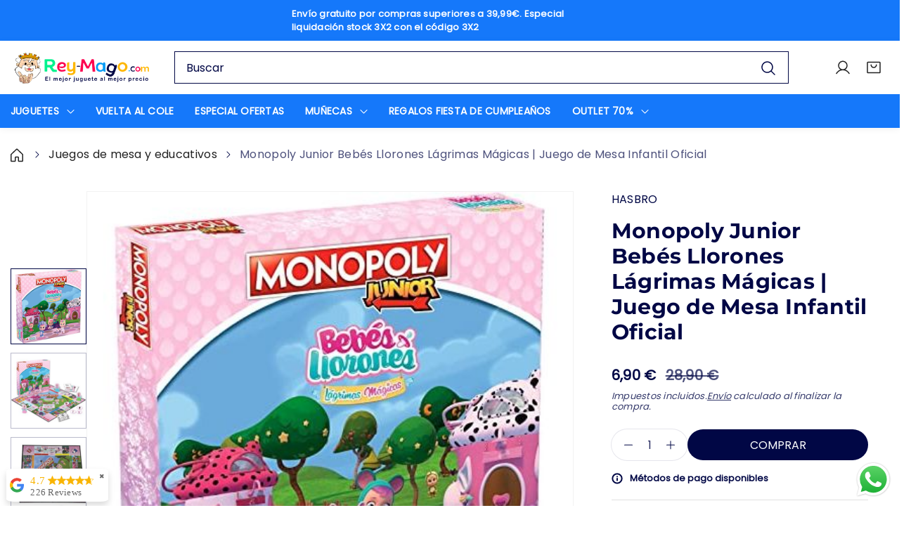

--- FILE ---
content_type: text/css
request_url: https://rey-mago.com/cdn/shop/t/20/assets/style.css?v=120257793340094854821743558616
body_size: 42753
content:
@keyframes lazy-loading{0%{transform:translate(-100%)}to{transform:translate(100%)}}@keyframes moveUp{to{transform:translateY(0);opacity:1}}@keyframes fadeUp{0%{opacity:0;transform:translateY(3rem)}to{opacity:1;transform:translateY(0)}}@keyframes bounce{0%,20%,50%,80%,to{transform:translateY(0)}40%{transform:translateY(-2rem)}60%{transform:translateY(-.5rem)}}@keyframes topBottom{10%,90%{transform:translateY(0)}20%,80%{transform:translateY(1rem)}30%,50%,70%{transform:translateY(0)}40%,60%{transform:translateY(1rem)}}@keyframes shine{to{left:-200%}}@keyframes scale{0%{transform:scale(1)}50%{transform:scale(1.15)}to{transform:scale(1)}}@keyframes slideUp{0%{opacity:0;transform:translateY(1.5rem)}to{opacity:1;transform:translateY(0)}}@keyframes slideDown{0%{opacity:0;transform:translateY(-1.5rem)}to{opacity:1;transform:translateY(0)}}@keyframes circle-loading{0%{transform:translate(-50%,-50%) rotate(0)}to{transform:translate(-50%,-50%) rotate(360deg)}}@keyframes circle-loading-inline{0%{transform:rotate(0)}to{transform:rotate(360deg)}}.circle-loading:before,.quick-view.loading .quick-view-inner:before,.quick-search.searching .search-button:before,.main-product-section .sticky-add-to-cart .product-content .product-image-link.loading:before{content:"";z-index:5;position:absolute;border:3px solid rgb(var(--loading-color));border-top-color:transparent;border-radius:50%;height:20px;width:20px;top:50%;left:50%;animation:circle-loading .5s infinite linear}@keyframes slidebottomtotop{0%{transform:translateY(10px);opacity:0}to{transform:translateY(0);opacity:1}}@keyframes btnLinkAnimation{0%{left:0;width:100%}33%{left:100%;width:0}66%{left:0;width:0}to{right:0;width:100%}}@keyframes slideIn{0%{transform:translateY(2rem);opacity:.01}to{transform:translateY(0);opacity:1}}.scroll-trigger{opacity:.01;transform:translateY(2rem)}.scroll-trigger.scroll-trigger-design-mode{transform:translateY(0)}.scroll-trigger:not(.scroll-trigger-offscreen){animation:slideIn .5s forwards;animation-delay:calc(var(--animation-order, 0) * 75ms)}.scroll-trigger.scroll-trigger-design-mode,.scroll-trigger:not(.scroll-trigger-offscreen).scroll-trigger-cancel{opacity:1;animation:none;transition:none}*,*:before,*:after{box-sizing:border-box}*:focus{outline:0;box-shadow:none}*:not(input):not(textarea):not([tabindex="-1"]):not([data-noui]):focus-visible{outline:.15rem solid rgba(var(--text-color),.5);outline-offset:.2rem;box-shadow:0 0 0 .15rem #fff,0 0 .5rem .4rem rgba(var(--text-color),.15);z-index:1}select{border:0;box-shadow:0 0 0 .1rem rgba(var(--text-color));transition:box-shadow .3s ease}select:focus{box-shadow:0 0 0 .2rem rgba(var(--text-color))}select option{background-color:rgb(var(--background-color))}article,aside,details,figcaption,figure,footer,header,hgroup,main,menu,nav,section,summary,audio,canvas,progress,video{display:block}details{position:relative}details:after{content:"";position:absolute;bottom:0;left:0;height:.1rem;width:0;transition:width .3s;background-color:rgb(var(--text-color))}details[open]:after{width:100%}@media (hover: hover){details:hover:after{width:100%}}summary::-webkit-details-marker{display:none}audio:not([controls]){display:none;height:0}[hidden],template{display:none}ol{list-style:decimal}ul{list-style:disc}ul,ol{padding-left:20px}iframe,embed,figure,figcaption{border:0;max-width:100%}blockquote,blockquote:before,blockquote:after,q,q:before,q:after{content:""}img,video{object-fit:cover;max-width:100%;height:auto;vertical-align:middle;border:0;-ms-interpolation-mode:bicubic}audio,canvas,video{display:inline;zoom:1}svg{pointer-events:none;vertical-align:middle}svg.placeholder-svg{width:100%;height:100%;object-fit:cover;background-color:#e4e4e4;fill:#26262633;transition:transform .3s ease}form{margin:0}html{font-size:calc(var(--body-font-scale) * 62.5%);height:100%;overflow-x:hidden;-webkit-text-size-adjust:100%;-webkit-font-smoothing:antialiased;-webkit-tap-highlight-color:transparent;-webkit-touch-callout:none}body{margin:0;word-break:break-word;min-height:100%;font-family:var(--body-font-family);font-style:var(--body-font-style);font-weight:var(--body-font-weight);font-size:1.5rem;line-height:calc(1 + .5 / var(--body-font-scale));letter-spacing:calc(var(--heading-font-scale) * .024rem)}@media screen and (min-width: 768px){body{font-size:1.6rem}}.skip-to-content-link{transition:none}.skip-to-content-link:focus{padding:2rem 4rem;border-radius:0;z-index:9999!important;position:inherit;overflow:auto;width:auto;height:auto;clip:auto}h1,h2,h3,h4,h5,h6,.h0,.h1,.h2,.h3,.h4,.h5,.h6{color:rgb(var(--heading-color));font-family:var(--heading-font-family);font-style:var(--heading-font-style);font-weight:var(--heading-font-weight);line-height:calc(1 + .2/max(1,var(--heading-font-scale)));clear:both;margin:1.5rem 0}h1 a,h2 a,h3 a,h4 a,h5 a,h6 a,.h0 a,.h1 a,.h2 a,.h3 a,.h4 a,.h5 a,.h6 a{color:inherit}.h0{font-size:calc(var(--heading-font-scale) * 5.6rem)}h1,.h1{font-size:calc(var(--heading-font-scale) * 4rem)}h2,.h2{font-size:calc(var(--heading-font-scale) * 3.4rem)}h3,.h3{font-size:calc(var(--heading-font-scale) * 3rem)}h4,.h4{font-size:calc(var(--heading-font-scale) * 2.5rem)}h5,.h5{font-size:calc(var(--heading-font-scale) * 2rem)}h6,.h6{font-size:calc(var(--heading-font-scale) * 1.8rem)}.h7{font-size:calc(var(--heading-font-scale) * 1.6rem)}@media only screen and (min-width: 1600px){.h0{font-size:calc(var(--heading-font-scale) * 7.2rem)}h1,.h1{font-size:calc(var(--heading-font-scale) * 6.1rem)}h2,.h2{font-size:calc(var(--heading-font-scale) * 4.9rem)}h3,.h3{font-size:calc(var(--heading-font-scale) * 3.9rem)}h4,.h4{font-size:calc(var(--heading-font-scale) * 3.1rem)}h5,.h5{font-size:calc(var(--heading-font-scale) * 2.5rem)}h6,.h6{font-size:calc(var(--heading-font-scale) * 2rem)}}.text-body{font-family:var(--body-font-family);font-style:var(--body-font-style);font-weight:var(--body-font-weight)}select{border:.1rem solid rgba(var(--text-color),.3);-webkit-border-radius:0;-moz-border-radius:0;border-radius:0;max-width:100%;background-color:transparent;border-color:currentColor;padding:1rem 2.6rem 1rem 1.6rem;-webkit-appearance:none;-moz-appearance:none;background-repeat:no-repeat;background-position:right 1.6rem top 50%}select:-moz-focusring{color:transparent;text-shadow:0 0 0 rgba(var(--text-color),.3)}input[type=search],input[type=email],input[type=number],input[type=url],input[type=text],input[type=tel],input[type=password]{-webkit-appearance:none}input[type=button],input[type=submit],input[type=reset],input[type=file]{cursor:pointer}input[type=search]{-webkit-appearance:textfield}input[type=search]::-webkit-search-decoration,input[type=search]::-webkit-search-cancel-button,input[type=search]::-webkit-search-results-button,input[type=search]::-webkit-search-results-decoration{-webkit-appearance:none}.field{position:relative}.field input,.field textarea{padding:1.5rem;width:100%}.field input::placeholder,.field textarea::placeholder{opacity:0}.field input:-webkit-autofill,.field input:focus,.field input:not(:placeholder-shown),.field textarea:-webkit-autofill,.field textarea:focus,.field textarea:not(:placeholder-shown){padding:2.2rem 1.5rem .8rem}.field input:-webkit-autofill~label,.field input:focus~label,.field input:not(:placeholder-shown)~label,.field textarea:-webkit-autofill~label,.field textarea:focus~label,.field textarea:not(:placeholder-shown)~label{font-size:1rem;letter-spacing:.04rem;top:.3rem}.field label{left:1.5rem;top:1rem;margin-bottom:0;pointer-events:none;position:absolute;transition:top .2s ease,font-size .2s ease;letter-spacing:.1rem;line-height:1.5}textarea{-webkit-appearance:none}input,textarea{box-shadow:0 0 0 .1rem rgba(var(--text-color));transition:box-shadow .2s ease;border:0}input:focus,textarea:focus{box-shadow:0 0 0 .2rem rgba(var(--text-color))}input[data-noui],textarea[data-noui]{box-shadow:none}input[data-noui]:focus,textarea[data-noui]:focus{box-shadow:none}input,select,textarea{color:rgb(var(--text-color));font-family:var(--body-font-family)}button{cursor:pointer;color:rgb(var(--text-color));border:.1rem solid rgba(var(--text-color),.3);font-family:var(--body-font-family)}input,textarea,button,select{border-radius:0;max-width:100%;font-size:100%;padding:1rem}input[type=button],input[type=submit],input[type=reset],input[type=file],.button{-webkit-appearance:none;transition-duration:.3s;position:relative;border:0;text-decoration:none;border-radius:var(--button-radius)}.disabled,:disabled{pointer-events:none;opacity:.5}.primary-button:not(.sr-only):not(.visually-hidden):not(.add-to-cart-button.loading),#shopify-product-reviews .spr-summary .spr-summary-actions-newreview:not(.sr-only):not(.visually-hidden):not(.add-to-cart-button.loading),#shopify-product-reviews .spr-form .spr-form-actions [type=submit]:not(.sr-only):not(.visually-hidden):not(.add-to-cart-button.loading),#main-content .shopify-challenge__container .shopify-challenge__button:not(.sr-only):not(.visually-hidden):not(.add-to-cart-button.loading),.secondary-button,[data-shopify=payment-button] .shopify-payment-button__button--unbranded{font-weight:var(--heading-font-weight);font-family:var(--body-font-family);position:relative;overflow:hidden}@media (hover: hover){.primary-button:not(.sr-only):not(.visually-hidden):not(.add-to-cart-button.loading):hover:before,#shopify-product-reviews .spr-summary .spr-summary-actions-newreview:not(.sr-only):not(.visually-hidden):not(.add-to-cart-button.loading):hover:before,#shopify-product-reviews .spr-form .spr-form-actions [type=submit]:not(.sr-only):not(.visually-hidden):not(.add-to-cart-button.loading):hover:before,#main-content .shopify-challenge__container .shopify-challenge__button:not(.sr-only):not(.visually-hidden):not(.add-to-cart-button.loading):hover:before,.secondary-button:hover:before,[data-shopify=payment-button] .shopify-payment-button__button--unbranded:hover:before{animation:shine .75s cubic-bezier(.01,.56,1,1);animation-iteration-count:infinite}}.primary-button:not(.sr-only):not(.visually-hidden):not(.add-to-cart-button.loading):before,#shopify-product-reviews .spr-summary .spr-summary-actions-newreview:not(.sr-only):not(.visually-hidden):not(.add-to-cart-button.loading):before,#shopify-product-reviews .spr-form .spr-form-actions [type=submit]:not(.sr-only):not(.visually-hidden):not(.add-to-cart-button.loading):before,#main-content .shopify-challenge__container .shopify-challenge__button:not(.sr-only):not(.visually-hidden):not(.add-to-cart-button.loading):before,.secondary-button:before,[data-shopify=payment-button] .shopify-payment-button__button--unbranded:before{position:absolute;top:0;left:150%;z-index:2;display:block;content:"";width:200%;height:100%;-webkit-transform:skewX(-25deg);transform:skew(-25deg)}.primary-button,#shopify-product-reviews .spr-summary .spr-summary-actions-newreview,#shopify-product-reviews .spr-form .spr-form-actions [type=submit],#main-content .shopify-challenge__container .shopify-challenge__button{color:rgb(var(--button-text-color));background-color:rgb(var(--button-bg-color))}.primary-button:before,#shopify-product-reviews .spr-summary .spr-summary-actions-newreview:before,#shopify-product-reviews .spr-form .spr-form-actions [type=submit]:before,#main-content .shopify-challenge__container .shopify-challenge__button:before{background-image:linear-gradient(90deg,transparent,rgba(var(--button-text-color),.3),transparent)}.secondary-button,[data-shopify=payment-button] .shopify-payment-button__button--unbranded{color:rgb(var(--button-outline-color));border:var(--button-border-width) solid rgba(var(--button-outline-color),var(--button-border-opacity))}.secondary-button:before,[data-shopify=payment-button] .shopify-payment-button__button--unbranded:before{background-image:linear-gradient(90deg,transparent,rgba(var(--button-outline-color),.15),transparent)}input[type=file]{display:flex;padding:1rem}p{-webkit-margin-before:0;-webkit-margin-after:0;margin:0 0 1rem}li ul,li ol{padding-left:0;margin-left:2rem}b,strong{font-weight:700}dfn,cite,em,i{font-style:italic}blockquote{font-weight:300;margin:3rem 0;border-left:.4rem solid rgba(var(--text-color),.3);padding-left:3rem;position:relative;clear:both;display:block}blockquote p{margin-bottom:1.6667em}blockquote p:last-child{margin-bottom:0}blockquote cite,blockquote small{color:rgba(var(--text-color),.3);font-size:1.6rem;line-height:1.6}blockquote em,blockquote i,blockquote cite{font-style:normal}address{font-style:italic;margin:0 0 1.6em}code,kbd,tt,var,samp,pre{font-family:Inconsolata,monospace;-webkit-hyphens:none;-moz-hyphens:none;-ms-hyphens:none;hyphens:none}pre{background-color:#00000003;border:1px solid rgba(51,51,51,.1);margin-bottom:1.6em;max-width:100%;overflow:auto;padding:.8em;white-space:pre;white-space:pre-wrap;word-wrap:break-word}mark,ins{text-decoration:none;word-break:normal}sup,sub{font-size:75%;height:0;line-height:0;position:relative;vertical-align:baseline}sup{bottom:1ex}sub{top:.5ex}small{font-size:75%}big{font-size:125%}hr{background-color:rgba(var(--text-color),.1);background-color:#3333331a;border:0;height:1px;margin:1.5rem 0}table,th,td{border:1px solid rgba(var(--text-color),.1)}table{border-collapse:collapse;border-spacing:0;margin:2rem 0;table-layout:fixed;max-width:100%}.woocommerce table{width:100%;table-layout:auto}caption,th,td{font-weight:400;text-align:left}tbody th{background-color:rgb(var(--background-color))}thead th{border-width:0 1px 1px 0;font-weight:700}td{border-width:0 1px 1px 0}th,td{padding:.5rem 1rem}del{opacity:.8}input::-webkit-input-placeholder{color:inherit}input:-moz-placeholder{color:inherit}input::-moz-placeholder{color:inherit}input:-ms-input-placeholder{color:inherit}input[type=number]::-webkit-outer-spin-button,input[type=number]::-webkit-inner-spin-button{-webkit-appearance:none;margin:0}textarea{max-width:100%}textarea::-webkit-input-placeholder{color:inherit}textarea:-moz-placeholder{color:inherit}textarea::-moz-placeholder{color:inherit}textarea:-ms-input-placeholder{color:inherit}.overflow-hidden{overflow:hidden}a{text-decoration:none;color:rgb(var(--link-color))}.link-underline,.product-card .product-swatches .swatch-button.selected,.rte a{transition:text-decoration-color .8s ease,text-decoration-thickness .8s ease;text-decoration-line:underline;text-decoration-thickness:.1rem;text-decoration-color:rgba(var(--text-color),.5);text-underline-offset:.2rem}@media (hover: hover){.link-underline:hover,.product-card .product-swatches .swatch-button.selected:hover,.rte a:hover{text-decoration-color:currentColor}}.link-underline-transparent,.product-summary .complementary-products-container .card-content .form-add-to-cart .submit,.product-summary .complementary-products-container-mobile .card-content .form-add-to-cart .submit,.product-summary .complementary .card-content .form-add-to-cart .submit,.featured-blog-slider-section a:not(.link-underline){transition:text-decoration-color .8s ease,text-decoration-thickness .8s ease;text-decoration-line:underline;text-decoration-thickness:.1rem;text-decoration-color:transparent;text-underline-offset:.2rem}@media (hover: hover){.link-underline-transparent:hover,.product-summary .complementary-products-container .card-content .form-add-to-cart .submit:hover,.product-summary .complementary-products-container-mobile .card-content .form-add-to-cart .submit:hover,.product-summary .complementary .card-content .form-add-to-cart .submit:hover,.featured-blog-slider-section a:hover:not(.link-underline){text-decoration-color:currentColor}}.link{color:rgb(var(--link-color))}.animation-fade-up{animation:fadeUp 1s cubic-bezier(.165,.84,.44,1) .1s forwards}.opacity-0{opacity:0}dl{margin:0 0 1.75em}dt{font-weight:700}dd{margin:0 0 1rem}.rtl{direction:rtl}@media (max-width: 767px){.hidden-mobile{display:none!important}}@media (min-width: 768px) and (max-width: 991px){.hidden-tablet{display:none!important}}@media (min-width: 992px){.hidden-desktop{display:none!important}}.bounce-it{animation:bounce 1s cubic-bezier(.36,.07,.19,.97) both;transform:translateZ(0);perspective:10rem}.horizontal-left{justify-content:flex-start}.horizontal-center{justify-content:center}.horizontal-right{justify-content:flex-end}.vertical-top{align-items:flex-start}.vertical-middle{align-items:center}.vertical-bottom{align-items:flex-end}.text-center{text-align:center}.text-left{text-align:left}.text-right{text-align:right}.text-justify{text-align:justify}.text-uppercase{text-transform:uppercase}.text-lowercase{text-transform:lowercase}.text-capitalize{text-transform:capitalize}@media (max-width: 991px){.text-left-mobile{text-align:left}.text-center-mobile{text-align:center}.text-right-mobile{text-align:right}}.flex-justify-center{justify-content:center}.flex-justify-start{justify-content:flex-start}.flex-justify-end{justify-content:flex-end}.flex-align-center{align-items:center}.flex-align-start{align-items:flex-start}.flex-align-end{align-items:flex-end}.visibility-hidden{visibility:hidden!important}.hidden{display:none!important}.visually-hidden,.sr-only{clip:rect(1px,1px,1px,1px);position:absolute!important;overflow:hidden;width:1px;height:1px;margin:-1px;padding:0;border:0;word-wrap:normal!important}#shopify-product-reviews input{border-radius:var(--button-radius)}#shopify-product-reviews textarea{border-radius:.4rem}#shopify-product-reviews input:not([type=submit]),#shopify-product-reviews textarea{box-shadow:0 0 0 .1rem rgba(var(--text-color),.3)}#shopify-product-reviews input:not([type=submit]):focus,#shopify-product-reviews textarea:focus{box-shadow:0 0 0 .2rem rgb(var(--text-color))}#shopify-product-reviews .spr-icon{color:rgb(var(--rating-star-color))}#shopify-product-reviews .spr-container{padding:2px;border:0}#shopify-product-reviews .spr-header{display:flex;justify-content:center;align-items:center;flex-direction:column}#shopify-product-reviews .spr-header-title{font-size:3rem}@media (max-width: 767px){#shopify-product-reviews .spr-header-title{font-size:2rem}}#shopify-product-reviews .spr-summary{display:flex;flex-wrap:wrap;justify-content:center;flex-direction:column;align-items:center}#shopify-product-reviews .spr-summary .spr-summary-actions{flex:0 0 100%;display:inline-flex;justify-content:center}#shopify-product-reviews .spr-summary .spr-summary-caption{line-height:1}#shopify-product-reviews .spr-summary .spr-summary-actions-newreview{font-weight:700;padding:.8rem 2.2rem;margin-top:2rem;text-decoration:none}@media (max-width: 767px){#shopify-product-reviews .spr-summary .spr-summary-actions-newreview{padding:.5rem 1.5rem;font-size:1.3rem}}#shopify-product-reviews .spr-form{margin:4rem auto 0;max-width:80rem}#shopify-product-reviews .spr-form input{min-height:4rem;padding-left:2rem;padding-right:2rem}#shopify-product-reviews .spr-form .spr-form-title{text-align:center}#shopify-product-reviews .spr-form .spr-form-title:empty{display:none}#shopify-product-reviews .spr-form .spr-form-label{display:block;margin-bottom:.5rem}#shopify-product-reviews .spr-form .spr-form-actions{display:flex;justify-content:center}#shopify-product-reviews .spr-form .spr-form-message{text-align:center}#shopify-product-reviews .spr-reviews{display:flex;flex-direction:column;flex-wrap:wrap;border-top:1px solid #e0e0e0;padding-top:4rem;margin-top:4rem}#shopify-product-reviews .spr-reviews:empty{display:none}@media (max-width: 767px){#shopify-product-reviews .spr-reviews{overflow-x:auto;white-space:nowrap;flex-wrap:nowrap}#shopify-product-reviews .spr-reviews .spr-review{min-width:27rem;overflow:hidden}#shopify-product-reviews .spr-reviews .spr-review-header-title,#shopify-product-reviews .spr-reviews .spr-review-header-byline,#shopify-product-reviews .spr-reviews .spr-review-content{white-space:normal}}#shopify-product-reviews .spr-reviews .spr-review{border-top:0;border-bottom:1px solid rgba(var(--text-color),.1);padding-top:0;padding-bottom:3rem;margin-top:0;margin-bottom:4rem}#shopify-product-reviews .spr-reviews .spr-review:last-child{border-bottom:0;padding-bottom:0}#shopify-product-reviews .spr-reviews .spr-starratings{margin-bottom:.9rem}#shopify-product-reviews .spr-reviews .spr-review-header{display:flex;flex-direction:column}#shopify-product-reviews .spr-reviews .spr-review-header-title{font-size:1.8rem;margin-top:1rem;font-family:var(--body-font-family);order:1}#shopify-product-reviews .spr-reviews .spr-review-header-byline{font-weight:400;font-size:1.4rem;font-style:normal;margin:0}#shopify-product-reviews .spr-reviews .spr-review-header-byline strong{color:rgb(var(--heading-color))}#shopify-product-reviews .spr-reviews .spr-review-header-byline strong:last-child{font-weight:400}#shopify-product-reviews .spr-reviews .spr-review-content{margin-top:1.5rem;margin-bottom:3.1rem}#shopify-product-reviews .spr-reviews .spr-review-content .spr-review-content-body{margin:0;font-size:1.4rem;line-height:2.7rem}#shopify-product-reviews .spr-reviews .spr-review-reply-body{font-size:1.4rem;line-height:2.5rem}#shopify-product-reviews .spr-reviews .spr-review-footer .spr-review-reportreview{font-size:1.2rem}@media (hover: hover){#shopify-product-reviews .spr-reviews .spr-review-footer .spr-review-reportreview:hover{color:rgb(var(--link-color))}}.video-background-section .stretch-section .content-wrap{padding-left:0;padding-right:0}.video-background-section .video-450px{height:292.5px}.video-background-section .video-550px{height:357.5px}.video-background-section .video-650px{height:422.5px}.video-background-section .video-750px{height:487.5px}.video-background-section .video-100vh{height:100vh}.video-background-section .video-16-9 .content-wrap{position:absolute;width:100%}@media (min-width: 590px){.video-background-section .video-450px{height:450px}.video-background-section .video-550px{height:550px}.video-background-section .video-650px{height:650px}.video-background-section .video-750px{height:750px}.video-background-section .video-16-9{height:0;padding-bottom:56.25%}}@media (max-width: 589px){.video-background-section .video-mobile-auto{position:absolute;top:0;left:0;right:0;bottom:0;height:auto}.video-background-section .video-16-9.video-mobile-auto{height:0;padding-bottom:56.25%}.video-background-section .video-mobile-250px{height:250px}.video-background-section .video-mobile-300px{height:300px}.video-background-section .video-mobile-400px{height:400px}.video-background-section .video-mobile-500px{height:500px}.video-background-section .video-mobile-100vh{height:90vh}}.video-background-section .section-inner{position:relative}.video-background-section .section-inner:before{content:"";position:absolute;top:0;right:0;bottom:0;left:0;z-index:1;background-color:transparent}.video-background-section .content-wrap{position:relative;height:100%;padding:5rem}@media (max-width: 991px){.video-background-section .content-wrap{padding:0}}.video-background-section .container{height:100%}.video-background-section .content{position:relative;width:100%;height:100%;z-index:5;display:flex;flex-direction:column;color:rgb(var(--text-color));padding:5rem 0}.video-background-section .content .sub-heading *,.video-background-section .content .heading *{margin:0}.video-background-section .content .sub-heading{margin-bottom:1.5rem}.video-background-section .content .heading{margin-bottom:3rem}.video-background-section .content .toggle-popup-bg-video{display:inline-flex;align-items:center;justify-content:center;min-height:5rem;padding:1.5rem}.video-background-section .content .toggle-popup-bg-video svg{margin-right:1rem}.video-background-section .content p{margin-bottom:0}@media (max-width: 991px){.video-background-section .content{justify-content:center;align-items:center;text-align:center}}.video-background-section .background-video-item{position:absolute;top:0;right:0;bottom:0;left:0;width:100%;height:100%;overflow:hidden;pointer-events:none}.video-background-section .background-video-item video{width:100%;height:100%;pointer-events:none}.video-background-section .background-video-item video[autoplay]~.video-image-wrapper,.video-background-section .background-video-item video[autoplay]~.play-video,.video-background-section .background-video-item video[data-ready]~.video-image-wrapper,.video-background-section .background-video-item video[data-ready]~.play-video{display:none}.video-background-section .background-video-item iframe{position:absolute;max-width:none;top:0;height:100%;width:300%;left:-100%}@media (min-width: 1140px){.video-background-section .background-video-item iframe{left:auto;top:-100%;height:300%;width:100%}}.video-background-section .background-video-item iframe[src]~.video-image-wrapper,.video-background-section .background-video-item iframe[src]~.play-video{display:none}@media (hover: hover){.video-background-section .background-video-item:hover .play-video{transform:translate(-50%,-50%) scale(1)}}.video-background-section .play-video{transition:transform .3s ease,opacity .3s ease;position:absolute;left:50%;top:50%;transform:translate(-50%,-50%) scale(.9);width:8rem;height:8rem;background-color:#fff;border-radius:50rem;display:flex;justify-content:center;align-items:center;z-index:10;pointer-events:none}.video-background-section .play-video svg{width:3rem;height:3rem;color:#333}.video-background-section .video-image-wrapper{cursor:pointer;position:absolute;left:0;top:0;right:0;bottom:0}.video-background-section .video-image-wrapper img,.video-background-section .video-image-wrapper svg{height:100%;width:100%;object-fit:cover}.bg-video-popup-open .video-background-section .background-video-popup{opacity:1;visibility:visible;pointer-events:auto}.bg-video-popup-open .video-background-section .background-video-popup .bg-video-popup-inner{transform:translateY(0)}.video-background-section .background-video-popup{position:fixed;top:0;right:0;bottom:0;left:0;width:100%;height:100%;z-index:999;pointer-events:none;visibility:hidden;opacity:0;background-color:#000;display:flex;justify-content:center;align-items:center;transition:opacity .3s ease}.video-background-section .background-video-popup .close-button{position:absolute;right:3rem;top:3rem;color:#fff;cursor:pointer}.video-background-section .background-video-popup .bg-video-popup-inner{width:var(--container);max-width:90vw;padding-bottom:56.25%;position:relative;height:auto;transition:transform .3s ease;transform:translateY(5rem)}.video-background-section .background-video-popup .bg-video-popup-inner iframe,.video-background-section .background-video-popup .bg-video-popup-inner video{position:absolute;top:0;right:0;bottom:0;left:0;width:100%;height:100%}.banner-countdown-section .text-first .content{order:-1}.banner-countdown-section .banner-countdown{display:flex;gap:12px}.banner-countdown-section .banner-countdown .image .lazy-image,.banner-countdown-section .banner-countdown .image .adapt-svg-placeholder svg{aspect-ratio:1.04/1}@media (min-width: 992px){.banner-countdown-section .banner-countdown .image .lazy-image,.banner-countdown-section .banner-countdown .image .adapt-svg-placeholder svg{aspect-ratio:2.63/1}}.banner-countdown-section .content{display:flex;width:100%;padding:4.7rem 0 4.8rem}@media (max-width: 991px){.banner-countdown-section .content{height:40rem;padding:5rem 4rem}}.banner-countdown-section .content p:last-child{margin-bottom:0}.banner-countdown-section .content-inner{display:flex;flex-direction:column;align-items:center;justify-content:space-between;width:100%}.banner-countdown-section .heading{text-align:center;margin-top:-.8rem}.banner-countdown-section .heading *{margin:0}.banner-countdown-section .heading h1{line-height:1}.banner-countdown-section .description{text-transform:uppercase;font-size:12px;letter-spacing:1.2px;font-weight:600}.banner-countdown-section .description *{margin:0}.banner-countdown-section .content-image{margin:4rem 0}.banner-countdown-section .content-image{max-width:27rem;max-height:31rem;position:relative}@media (max-width: 991px){.banner-countdown-section .stretch-section .content{padding:4rem;border:1px solid red}.banner-countdown-section .banner-countdown{flex-direction:column}}.banner-countdown-section .theme-countdown{position:relative}.banner-countdown-section .countdown-image img,.banner-countdown-section .countdown-image .placeholder-svg{position:absolute;width:100%;height:100%;object-fit:cover;left:0;top:0}.banner-countdown-section .button-whole-slide{position:absolute;z-index:15;top:0;right:0;bottom:0;left:0}.banner-countdown-section .countdown-content{position:relative;z-index:10;width:100%;height:100%;display:flex;flex-direction:column;padding-top:12rem;padding-bottom:12rem}.banner-countdown-section .countdown-content:not(.container){padding-left:9.2rem;padding-right:9.2rem}@media (max-width: 992px){.banner-countdown-section .countdown-content{padding-top:4rem;padding-bottom:15rem}}@media (max-width: 992px) and (min-width: 600px){.banner-countdown-section .countdown-content{max-width:80%}}@media (max-width: 992px){.banner-countdown-section .countdown-content:not(.container){padding-left:4rem;padding-right:4rem}.banner-countdown-section .countdown-content .countdown-content-inner{align-items:center}}.banner-countdown-section .countdown-content-inner{width:100%;display:flex;flex-direction:column}.banner-countdown-section .countdown-heading{max-width:35rem}.banner-countdown-section .countdown-heading *{line-height:1.22;margin:0}.banner-countdown-section .primary-button,.banner-countdown-section #shopify-product-reviews .spr-summary .spr-summary-actions-newreview,#shopify-product-reviews .spr-summary .banner-countdown-section .spr-summary-actions-newreview,.banner-countdown-section #shopify-product-reviews .spr-form .spr-form-actions [type=submit],#shopify-product-reviews .spr-form .spr-form-actions .banner-countdown-section [type=submit],.banner-countdown-section #main-content .shopify-challenge__container .shopify-challenge__button,#main-content .shopify-challenge__container .banner-countdown-section .shopify-challenge__button{padding:1.6rem 2.8rem;display:inline-flex;justify-content:center;align-items:center}.banner-countdown-section .button{align-items:center;margin-top:2.5rem;display:inline-flex;padding:1.6rem 2.8rem}.banner-countdown-section .button.underline-button{margin-top:1.5rem;text-underline-offset:.4rem;font-weight:600;padding:0}.banner-countdown-section .button.underline-button svg{margin-left:8px}.banner-countdown-section .button.underline-button:hover{text-decoration-thickness:.2rem}.banner-countdown-section .countdown-time-wrap.flat-countdown .countdown-time{display:flex;justify-content:center;flex-wrap:wrap;gap:.8rem;padding:0}@media (min-width: 992px){.banner-countdown-section .countdown-time-wrap.flat-countdown .countdown-time{margin-top:-5rem}}.banner-countdown-section .countdown-time-wrap.flat-countdown .countdown-time .time-block{background-color:rgb(var(--background-color));min-width:6.4rem;min-height:6.4rem;border-radius:.4rem;margin-right:0;padding-top:1.1rem}.banner-countdown-section .countdown-time-wrap.flat-countdown .countdown-time .time-block:before{content:none}.banner-countdown-section .countdown-time-wrap.flat-countdown .countdown-time .time-number{font-size:1.6rem;line-height:1;min-height:1.7rem;font-weight:600}.banner-countdown-section .countdown-time-wrap.flat-countdown .countdown-time .time-text{font-size:10px;letter-spacing:1px;text-transform:uppercase;margin-top:0;margin-bottom:.5rem}.banner-sale-section .banner-sale{display:flex;justify-content:space-between;align-items:center;padding:0 6.4rem}@media (max-width: 991px){.banner-sale-section .banner-sale{flex-direction:column;padding:4rem 2.8rem}}.banner-sale-section .banner-sale .content,.banner-sale-section .banner-sale .price-product{padding:4.8rem 0 4.8rem 4.8rem}@media (max-width: 991px){.banner-sale-section .banner-sale .content,.banner-sale-section .banner-sale .price-product{padding:2rem;text-align:center}}@media (max-width: 589px){.banner-sale-section .banner-sale .content,.banner-sale-section .banner-sale .price-product{width:100%}}.banner-sale-section .heading *,.banner-sale-section .sub-heading *,.banner-sale-section .price-product *{line-height:inherit;margin:0}.banner-sale-section .sub-heading{margin-top:.5rem;letter-spacing:.32px}.banner-sale-section .price-text{display:flex;align-items:center;gap:1.2rem;flex-wrap:wrap}@media (max-width: 991px){.banner-sale-section .price-text{justify-content:center}}.banner-sale-section .price-text .regular-price{font-size:1.8rem;font-weight:400;text-decoration:line-through}.banner-sale-section .icon-box{display:flex;gap:2.4rem;margin-top:2rem;flex-wrap:wrap}@media (max-width: 991px){.banner-sale-section .icon-box{justify-content:center}}.banner-sale-section .icon-box .image-wrap{display:flex;letter-spacing:.32px}.banner-sale-section .image-wrap .icon-image{display:block;width:fit-content;height:auto}.banner-sale-section .image-wrap .icon-image img,.banner-sale-section .image-wrap .icon-image svg{max-width:2.4rem;max-height:2.4rem;margin-right:1.2rem;margin-top:-.3rem}.banner-sale-section .image-item svg,.banner-sale-section .image-item img{max-width:32rem}.banner-sale-section .button{display:flex;align-items:center;justify-content:center;font-weight:600;padding:1.7rem 3rem;width:100%;height:4.4rem;margin-top:1rem;white-space:nowrap}.banners-section .section-wrapper{container-type:inline-size}.banners-section .banners{display:grid;position:relative;gap:1.2rem}.banners-section .banners.col-1{display:block}.banners-section .banners .image-item a.grid-link:focus-visible{outline:.15rem solid #222;display:block;outline-offset:-.2rem}.banners-section .banners .image-item a.button:focus-visible{outline:.15rem solid #222}.banners-section .banners .image-item .item{position:relative;width:100%}.banners-section .banners .image-item svg,.banners-section .banners .image-item img{transition:opacity .1s ease,transform 1s cubic-bezier(0,0,.44,1.18)}@container (max-width: 809px){.banners-section .banners .image-item svg,.banners-section .banners .image-item img{min-height:345px}}.banners-section .banners .image-item:hover img{transform:scale(1.08)}.banners-section .banners.grid-text-combine .image-item:nth-child(2) .sub-heading *,.banners-section .banners.grid-text-combine .image-item:nth-child(2) .heading *,.banners-section .banners.grid-text-combine .image-item:nth-child(3) .sub-heading *,.banners-section .banners.grid-text-combine .image-item:nth-child(3) .heading *{color:#fff}.banners-section .banners.grid-text-combine .image-item:nth-child(2) img,.banners-section .banners.grid-text-combine .image-item:nth-child(2) svg,.banners-section .banners.grid-text-combine .image-item:nth-child(3) img,.banners-section .banners.grid-text-combine .image-item:nth-child(3) svg{aspect-ratio:1.2/1}.banners-section .banners.grid-text-combine .image-item:nth-child(2) .item,.banners-section .banners.grid-text-combine .image-item:nth-child(3) .item{display:flex;align-items:center;flex-direction:column}.banners-section .banners.grid-text-combine .image-item:nth-child(2) .item .content,.banners-section .banners.grid-text-combine .image-item:nth-child(3) .item .content{position:static;flex:50%;padding:4rem 5.4rem;width:100%}.banners-section .banners.grid-text-combine .image-item:nth-child(2) .item .grid-link,.banners-section .banners.grid-text-combine .image-item:nth-child(3) .item .grid-link{flex:50%;width:100%}.banners-section .banners.grid-text-combine .image-item:nth-child(2){background-color:#809a94}.banners-section .banners.grid-text-combine .image-item:nth-child(3){background-color:#b7b8b6}.banners-section .banners.grid-text-combine .image-item:nth-child(3) .item{flex-direction:coloum-reverse}.banners-section .banners.grid-text-combine .heading{margin-bottom:2.5rem}.banners-section .banners.grid-text-inside .image-item:nth-child(2) img,.banners-section .banners.grid-text-inside .image-item:nth-child(2) svg,.banners-section .banners.grid-text-inside .image-item:nth-child(3) img,.banners-section .banners.grid-text-inside .image-item:nth-child(3) svg{aspect-ratio:1.2/1}.banners-section .banners.grid-text-inside .sub-heading{padding:1rem 2.4rem;border-radius:44px;background-color:#fff;color:#222;width:fit-content;font-size:12px;font-weight:600;margin-bottom:2rem}.banners-section .banners.grid-text-inside .button{margin-top:2rem}.banners-section .banners.grid-text-inside .content.text-left .sub-heading{margin-left:0;margin-right:auto}.banners-section .banners.grid-text-inside .content.text-center .sub-heading{margin-left:auto;margin-right:auto}.banners-section .banners.grid-text-inside .content.text-right .sub-heading{margin-left:auto;margin-right:0}.banners-section .banners p{margin-bottom:0}.banners-section .banners .content{position:absolute;top:3rem;bottom:3rem;left:3rem;right:3rem;z-index:2}.banners-section .banners .content .heading *,.banners-section .banners .content .sub-heading *{line-height:inherit;margin:0}@container (max-width: 809px){.banners-section .banners .content .heading h1,.banners-section .banners .content .heading h2,.banners-section .banners .content .heading h3,.banners-section .banners .content .heading .h1,.banners-section .banners .content .heading .h2,.banners-section .banners .content .heading .h3,.banners-section .banners .content .sub-heading h1,.banners-section .banners .content .sub-heading h2,.banners-section .banners .content .sub-heading h3,.banners-section .banners .content .sub-heading .h1,.banners-section .banners .content .sub-heading .h2,.banners-section .banners .content .sub-heading .h3{font-size:calc(2.2rem + .390625vw)}.banners-section .banners .content .heading h4,.banners-section .banners .content .heading h5,.banners-section .banners .content .heading h6,.banners-section .banners .content .heading .h4,.banners-section .banners .content .heading .h5,.banners-section .banners .content .heading .h6,.banners-section .banners .content .sub-heading h4,.banners-section .banners .content .sub-heading h5,.banners-section .banners .content .sub-heading h6,.banners-section .banners .content .sub-heading .h4,.banners-section .banners .content .sub-heading .h5,.banners-section .banners .content .sub-heading .h6{font-size:calc(1.8rem + .390625vw)}}.banners-section .banners .content .button{display:inline-flex;padding:1.7rem 2.9rem;height:4.4rem;align-items:center;width:fit-content}.banners-section .banners .heading{line-height:1.21}.banners-section .banners.list-text-inside .heading{margin-bottom:1.2rem}.banners-section .banners.list-text-inside .content .button{padding:1.7rem 2.4rem}.banners-section .banners .image-link{position:absolute;top:0;bottom:0;left:0;right:0;z-index:3}@container (hover: hover){.banners-section .banners .image-link:hover+.content .button:before{-webkit-animation:shine .5s;animation:shine .5s}}.banners-section .banners .sub-heading{font-size:1.2rem;text-transform:uppercase;letter-spacing:1.2px;margin-bottom:1.5rem}@container (max-width: 809px){.banners-section .banners{gap:2rem}.banners-section .banners.list-text-inside .content,.banners-section .banners.grid-text-combine .content{top:4rem;left:4rem;right:4rem}.banners-section .banners.list-text-inside .content .button,.banners-section .banners.grid-text-combine .content .button{height:4.4rem;padding:1rem 2.4rem}.banners-section .banners.list-text-inside .heading,.banners-section .banners.grid-text-combine .heading{margin-bottom:2.4rem}.banners-section .banners.grid-text-inside .content{top:auto;bottom:4rem;left:2.8rem;right:2.8rem}}@container (min-width: 768px){.banners-section .banners.list-text-inside.col-2{grid-template-areas:"bb aa";grid-template-columns:2fr 1fr;grid-auto-columns:minmax(435px,1fr)}.banners-section .banners.list-text-inside.col-3{grid-template-areas:"bb aa aa";grid-template-columns:2fr repeat(2,1fr);grid-auto-columns:minmax(435px,1fr)}.banners-section .banners.list-text-inside .image-item:first-child{grid-area:bb}.banners-section .banners.list-text-inside .image-item:first-child img,.banners-section .banners.list-text-inside .image-item:first-child svg{aspect-ratio:1.92/1}.banners-section .banners.list-text-inside .image-item:first-child .content{position:absolute;top:3rem;left:3rem;bottom:3rem;display:flex;flex-direction:column;justify-content:space-between}.banners-section .banners.list-text-inside .image-item:first-child .content.text-left .button{margin-left:0;margin-right:auto}.banners-section .banners.list-text-inside .image-item:first-child .content.text-center .button{margin-left:auto;margin-right:auto}.banners-section .banners.list-text-inside .image-item:first-child .content.text-right .button{margin-left:auto;margin-right:0}.banners-section .banners.grid-text-combine{grid-template-areas:"bb aa" "bb aa";grid-template-columns:1fr;grid-auto-columns:minmax(35rem,1fr)}.banners-section .banners.grid-text-combine .image-item:first-child{grid-area:bb;display:flex}.banners-section .banners.grid-text-combine .image-item:first-child img,.banners-section .banners.grid-text-combine .image-item:first-child svg{aspect-ratio:1.1805/1}.banners-section .banners.grid-text-combine .image-item:first-child .heading{margin-bottom:3.7rem}.banners-section .banners.grid-text-combine .image-item:first-child .content{position:absolute;top:8rem;left:8rem;right:8rem}.banners-section .banners.grid-text-combine .image-item:nth-child(2) img,.banners-section .banners.grid-text-combine .image-item:nth-child(2) svg,.banners-section .banners.grid-text-combine .image-item:nth-child(3) img,.banners-section .banners.grid-text-combine .image-item:nth-child(3) svg{aspect-ratio:1.2/1}.banners-section .banners.grid-text-combine .image-item:nth-child(2) .item,.banners-section .banners.grid-text-combine .image-item:nth-child(3) .item{display:flex;align-items:center;flex-direction:row}.banners-section .banners.grid-text-combine .image-item:nth-child(2) .item .content,.banners-section .banners.grid-text-combine .image-item:nth-child(3) .item .content{position:static;flex-basis:50%;padding:2rem 6rem}.banners-section .banners.grid-text-combine .image-item:nth-child(2) .item .grid-link,.banners-section .banners.grid-text-combine .image-item:nth-child(3) .item .grid-link{flex-basis:50%}.banners-section .banners.grid-text-combine .image-item:nth-child(2){background-color:#809a94}.banners-section .banners.grid-text-combine .image-item:nth-child(3){background-color:#b7b8b6}.banners-section .banners.grid-text-combine .image-item:nth-child(3) .item{flex-direction:row-reverse}.banners-section .banners.grid-text-inside{grid-template-areas:"bb aa" "bb aa";grid-template-columns:1fr;grid-auto-columns:minmax(35rem,1fr)}.banners-section .banners.grid-text-inside .image-item:first-child{grid-area:bb}.banners-section .banners.grid-text-inside .image-item:first-child img,.banners-section .banners.grid-text-inside .image-item:first-child svg{aspect-ratio:.86/1}.banners-section .banners.grid-text-inside .image-item:first-child .heading{margin-bottom:0}.banners-section .banners.grid-text-inside .image-item:first-child .content{position:absolute;bottom:6rem;left:6rem;right:6rem}.banners-section .banners.grid-text-inside .image-item:first-child .button{margin-top:2rem}.banners-section .banners.grid-text-inside .image-item:nth-child(2) img,.banners-section .banners.grid-text-inside .image-item:nth-child(2) svg,.banners-section .banners.grid-text-inside .image-item:nth-child(3) img,.banners-section .banners.grid-text-inside .image-item:nth-child(3) svg{aspect-ratio:1.75/1}.banners-section .banners.grid-text-inside .image-item:nth-child(2) .heading,.banners-section .banners.grid-text-inside .image-item:nth-child(3) .heading{margin-bottom:0}.banners-section .banners.grid-text-inside .image-item:nth-child(2) .button,.banners-section .banners.grid-text-inside .image-item:nth-child(3) .button{margin-top:2rem}.banners-section .container .banners.list-text-inside .image-item:first-child img,.banners-section .container .banners.list-text-inside .image-item:first-child svg{aspect-ratio:2/1}.banners-section .container .banners.grid-text-combine .image-item:first-child img,.banners-section .container .banners.grid-text-combine .image-item:first-child svg{aspect-ratio:1/1}.banners-section .container .banners.grid-text-combine .image-item:nth-child(2) img,.banners-section .container .banners.grid-text-combine .image-item:nth-child(2) svg,.banners-section .container .banners.grid-text-combine .image-item:nth-child(3) img,.banners-section .container .banners.grid-text-combine .image-item:nth-child(3) svg{aspect-ratio:1/1}.banners-section .container .banners.grid-text-inside .image-item:first-child img,.banners-section .container .banners.grid-text-inside .image-item:first-child svg{aspect-ratio:.86/1}.banners-section .container .banners.grid-text-inside .image-item:nth-child(2) img,.banners-section .container .banners.grid-text-inside .image-item:nth-child(2) svg,.banners-section .container .banners.grid-text-inside .image-item:nth-child(3) img,.banners-section .container .banners.grid-text-inside .image-item:nth-child(3) svg{aspect-ratio:1.75/1}}@container (max-width: 992px){.banners-section .banners.list-text-inside .image-item:first-child .content{top:3rem;left:3rem;bottom:3rem}.banners-section .banners.grid-text-combine .content{top:2rem;left:2rem;right:2rem}.banners-section .banners.grid-text-combine .image-item:nth-child(2) .item .content,.banners-section .banners.grid-text-combine .image-item:nth-child(3) .item .content{padding:2rem}.banners-section .banners.grid-text-inside .image-item:first-child .content{bottom:2rem;left:2rem;right:2rem}}.blog-list-section .blog-heading{margin-top:0}.blog-list-section .blog-description{margin-bottom:6rem}.blog-list-section .blog-description p{letter-spacing:.02em}.blog-list-section .blog-description p:last-child{margin-bottom:0}@media (min-width: 992px){.blog-list-section .blog-description{max-width:70rem;margin-left:auto;margin-right:auto}}.blog-list-section ul{list-style:none;padding-left:0}.blog-list-section .blog-list .grid{margin:0}@media (max-width: 991px){.blog-list-section .blog-list .grid{gap:2rem}}@media (hover: hover){.blog-list-section .article-card:hover .card-image img{transform:scale(1.05)}}.blog-list-section .card-content{padding:1.7rem 2.4rem 3rem}.blog-list-section .card-content>*:last-child{margin-bottom:0}.blog-list-section .card-content .button{font-weight:600}.blog-list-section .card-content .button svg{margin-left:1.2rem}.blog-list-section .card-image{display:block;overflow:hidden}.blog-list-section .card-image img{aspect-ratio:1.185/1;object-fit:cover;transform:scale(1);transition:transform .3s ease}.blog-list-section .no-media{background-color:rgba(var(--text-color),.03);position:relative}.blog-list-section .no-media.adapt-media{padding-bottom:84.5%}.blog-list-section .no-media .article-title{margin:0}.blog-list-section .no-media .article-link{padding:2rem;position:absolute;top:0;right:0;bottom:0;left:0;display:flex;align-items:center;line-height:normal;overflow:hidden;text-decoration-color:transparent}.blog-list-section .no-media .article-link:hover{text-decoration-color:currentColor}.blog-list-section .card-title{margin-top:0;margin-bottom:2.3rem;line-height:normal}.blog-list-section .card-title a{transition:text-decoration-color .3s ease,text-decoration-thickness .3s ease;color:rgb(var(--link-color));text-decoration-line:underline;text-decoration-thickness:.1rem;text-decoration-color:transparent;text-underline-offset:.4rem}@media (hover: hover){.blog-list-section .card-title a:hover{text-decoration-color:rgb(var(--link-color));text-decoration-thickness:.2rem}}@media (min-width: 768px){.blog-list-section .blog-heading{margin-bottom:1.3rem}.blog-list-section .blog-heading+.blog-main-content{margin-top:6rem}}.blog-list-section .pagination{margin-top:6rem}@media (max-width: 767px){.blog-list-section .blog-description{margin-bottom:4rem}.blog-list-section .blog-heading+.blog-main-content{margin-top:4rem}.blog-list-section .card-image img{width:100%}.blog-list-section .card-title{margin-bottom:1rem}.blog-list-section .pagination{margin-top:4rem}}.blog-list-section .card-info{text-transform:uppercase;color:rgba(var(--text-color),.8);margin-bottom:1.8rem;display:flex;flex-wrap:wrap;align-items:center}.blog-list-section .card-info .info-item{font-size:1.2rem;letter-spacing:.1em}.blog-list-section .card-info a{color:currentColor}@media (hover: hover){.blog-list-section .card-info a:hover{text-decoration:underline}}.blog-list-section .card-info .separator{margin:0 1rem;font-size:1.2rem;color:rgba(var(--text-color),.6)}.blog-list-section .card-info .separator:last-child{display:none}.blog-list-section .card-info svg{margin:0 1.2rem;width:.8rem;height:auto;fill:rgba(var(--text-color),.6);vertical-align:baseline}.blog-list-section .card-info svg:last-child{display:none}.blog-list-section .card-info svg path{stroke:rgba(var(--text-color),.6)}.blog-list-section .card-author{margin-bottom:1.2rem;display:flex;align-items:center;font-weight:600}.blog-list-section .card-author .article-avatar{display:inline-block;margin-right:.8rem}.blog-list-section .card-author .article-avatar img{width:2.4rem;height:2.4rem;border-radius:100%}@media (max-width: 991px){.blog-list-section .blog-list .grid-2{gap:2rem}}.blog-list-section .blog-list .grid-2 .article-card{display:flex;align-items:center;height:100%}.blog-list-section .blog-list .grid-2 .article-card [class*=-media]{width:43.8%;max-width:100%}@media (min-width: 768px){.blog-list-section .blog-list .grid-2 .article-card [class*=-media]{height:100%;padding-bottom:0}}.blog-list-section .blog-list .grid-2 .article-card .adapt-media img{aspect-ratio:1.385/1}.blog-list-section .blog-list .grid-2 .article-card .card-content{width:56.2%;padding:3.6rem}@media (max-width: 991px){.blog-list-section .blog-list .grid-2 .article-card .card-content{padding:2.5rem 2rem}}@media (min-width: 768px){.blog-list-section .blog-list .grid-2 .article-card .portrait-media{padding-bottom:58.48%}.blog-list-section .blog-list .grid-2 .article-card .square-media{padding-bottom:43.8%}}@media (max-width: 767px){.blog-list-section .blog-list .grid-2 .article-card{display:block}.blog-list-section .blog-list .grid-2 .article-card [class*=-media],.blog-list-section .blog-list .grid-2 .article-card .card-content{width:100%}}.blog-list-section .blog-list .grid-2 .no-media.adapt-media{padding-bottom:31.6%}@media (max-width: 991px){.blog-list-section .blog-list .grid-2 .no-media.adapt-media{padding-bottom:72.2%}}.blog-list-section .blog-list .grid-2 .card-content{display:flex;flex-direction:column}.blog-list-section .blog-list .grid-2 .card-content .card-title{order:-1;margin-bottom:.8rem}.blog-list-section .blog-list .grid-2 .card-content .card-info{margin-bottom:1.4rem}.box-main-site{max-width:1290px;background:#fff;margin:auto}@media (max-width: 1400px){.box-main-site{max-width:90%}}.brand-image-section .layout-2.container .carousel-swiper{max-width:1212px;margin:0 auto}.brand-image-section .layout-2.stretch-section .carousel-swiper{max-width:1616px;margin:0 auto}.brand-image-section .layout-2 .swiper-wrapper{align-items:center}.brand-image-section .layout-2 .swiper:not(.swiper-initialized) .swiper-slide{width:201.833px}.brand-image-section .brand-image-grid{display:grid;grid-template-columns:repeat(auto-fill,minmax(201px,1fr));border-left:.1rem solid rgba(var(--text-color),.1)}@media (max-width: 991px){.brand-image-section .brand-image-grid{grid-template-columns:1fr 1fr}}.brand-image-section .brand-item-grid{padding:0 3rem;border-top:.1rem solid rgba(var(--text-color),.1);border-bottom:.1rem solid rgba(var(--text-color),.1);border-right:.1rem solid rgba(var(--text-color),.1);display:flex;align-items:center;justify-content:center;height:72px}.brand-image-section .brand-item-grid svg,.brand-image-section .brand-item-grid img{max-height:5rem}.brand-image-section .brand-image{position:relative;border-left:.1rem solid rgba(var(--text-color),.1)}.brand-image-section .brand-image .swiper-wrapper{height:72px}.brand-image-section .brand-item{position:relative}.brand-image-section .brand-item svg,.brand-image-section .brand-item img{max-height:5rem}.brand-image-section .image-link{position:absolute;top:0;bottom:0;left:0;right:0;z-index:1}.brand-image-section .placeholder-svg,.brand-image-section img{min-width:10rem}.brand-image-section .swiper-controls{position:relative}.brand-image-section .swiper-controls button{font-size:2.4rem;border:none;color:rgba(var(--text-color),.5)}.brand-image-section .swiper-controls button{color:rgba(var(--text-color),.5)}@media (hover: hover){.brand-image-section .swiper-controls button:hover{color:rgb(var(--text-color))}}.brand-image-section .swiper-controls button.swiper-button-disabled{display:block;visibility:hidden}.brand-image-section .swiper-slide{box-sizing:content-box}.brand-image-section .swiper-slide .content-wrapper{padding:0 3rem;height:72px!important;display:flex;align-items:center;justify-content:center;border-top:.1rem solid rgba(var(--text-color),.1);border-right:.1rem solid rgba(var(--text-color),.1);border-bottom:.1rem solid rgba(var(--text-color),.1)}.brand-image-section .layout-2.container .swiper-button-prev,.brand-image-section .layout-2.container .swiper-rtl .swiper-button-next{transform:translateY(-62px)}@media (min-width: 1400px){.brand-image-section .layout-2.container .swiper-button-prev,.brand-image-section .layout-2.container .swiper-rtl .swiper-button-next{left:-3rem}}@media (min-width: 1500px){.brand-image-section .layout-2.container .swiper-button-prev,.brand-image-section .layout-2.container .swiper-rtl .swiper-button-next{left:-11rem}}.brand-image-section .layout-2.container .swiper-button-prev svg,.brand-image-section .layout-2.container .swiper-rtl .swiper-button-next svg{width:3.2rem;height:3.2rem}.brand-image-section .layout-2.container .swiper-button-next,.brand-image-section .layout-2.container .swiper-rtl .swiper-button-prev{transform:translateY(-62px)}@media (min-width: 1400px){.brand-image-section .layout-2.container .swiper-button-next,.brand-image-section .layout-2.container .swiper-rtl .swiper-button-prev{right:-3rem}}@media (min-width: 1500px){.brand-image-section .layout-2.container .swiper-button-next,.brand-image-section .layout-2.container .swiper-rtl .swiper-button-prev{right:-11rem}}.brand-image-section .layout-2.container .swiper-button-next svg,.brand-image-section .layout-2.container .swiper-rtl .swiper-button-prev svg{width:3.2rem;height:3.2rem}.brand-image-section .layout-2.stretch-section .swiper-button-prev,.brand-image-section .layout-2.stretch-section .swiper-rtl .swiper-button-next{transform:translateY(-62px)}@media (min-width: 1400px){.brand-image-section .layout-2.stretch-section .swiper-button-prev,.brand-image-section .layout-2.stretch-section .swiper-rtl .swiper-button-next{left:-3rem}}@media (min-width: 1500px){.brand-image-section .layout-2.stretch-section .swiper-button-prev,.brand-image-section .layout-2.stretch-section .swiper-rtl .swiper-button-next{left:-9rem}}.brand-image-section .layout-2.stretch-section .swiper-button-prev svg,.brand-image-section .layout-2.stretch-section .swiper-rtl .swiper-button-next svg{width:3.2rem;height:3.2rem}.brand-image-section .layout-2.stretch-section .swiper-button-next,.brand-image-section .layout-2.stretch-section .swiper-rtl .swiper-button-prev{transform:translateY(-62px)}@media (min-width: 1400px){.brand-image-section .layout-2.stretch-section .swiper-button-next,.brand-image-section .layout-2.stretch-section .swiper-rtl .swiper-button-prev{right:-3rem}}@media (min-width: 1500px){.brand-image-section .layout-2.stretch-section .swiper-button-next,.brand-image-section .layout-2.stretch-section .swiper-rtl .swiper-button-prev{right:-9rem}}.brand-image-section .layout-2.stretch-section .swiper-button-next svg,.brand-image-section .layout-2.stretch-section .swiper-rtl .swiper-button-prev svg{width:3.2rem;height:3.2rem}.brand-image-section .heading-wrapper{display:flex;align-items:center;padding-bottom:.8rem;border-bottom:none;margin-bottom:0}.brand-image-section .heading-wrapper.heading-underline{padding-bottom:1.3rem;border-bottom:.1rem solid rgba(var(--text-color),.1);margin-bottom:4rem}.brand-image-section .heading-wrapper.heading-underline .brand-head{position:relative;margin:0}.brand-image-section .heading-wrapper.heading-underline .brand-head:after{content:"";display:block;position:absolute;left:0;background-color:rgb(var(--text-color));height:.3rem;width:100%;bottom:-1.4rem}.breadcrumb{display:flex;flex-direction:column}.breadcrumb ul{list-style:none;margin:0;padding:0;line-height:1}.breadcrumb .page-title{margin:0}.breadcrumb .breadcrumb-list li{font-size:1.6rem;font-weight:400;line-height:normal;letter-spacing:.32px;display:inline;color:rgba(var(--link-color))}.breadcrumb .breadcrumb-list li a{color:rgba(var(--link-color));text-underline-offset:.5rem;text-decoration-color:transparent;transition:text-decoration-color .3s ease,text-decoration-thickness .3s ease}@media (hover: hover){.breadcrumb .breadcrumb-list li a:hover{text-decoration-color:currentColor;text-decoration:underline}}.breadcrumb .breadcrumb-list li:after{margin:0 1.3rem}.breadcrumb .breadcrumb-list li:last-child{margin-right:0;cursor:default;color:rgba(var(--text-color),.7)}.breadcrumb .breadcrumb-list li:last-child:after{content:none!important}.breadcrumb .description{margin-top:12px}.breadcrumb .description p{margin:0}.collection-list-section .section-wrapper[data-id=layout-1] .heading-box,.collection-list-section .section-wrapper[data-id=layout-2] .heading-box{text-align:center}.collection-list-section .section-wrapper[data-id=layout-1] .heading-box .heading-inner+.button,.collection-list-section .section-wrapper[data-id=layout-2] .heading-box .heading-inner+.button{margin-top:1.6rem}.collection-list-section .section-wrapper[data-id=layout-1] .swiper:not(.swiper-initialized) .swiper-slide{margin-right:5rem;width:13.8rem}.collection-list-section .section-wrapper[data-id=layout-2] .heading-box{display:flex;align-items:flex-start;justify-content:space-between;gap:3rem}.collection-list-section .section-wrapper[data-id=layout-2] .heading-box .button{margin-top:1rem}@media (max-width: 991px){.collection-list-section .section-wrapper[data-id=layout-2] .heading-box{flex-direction:column;align-items:center;text-align:center}.collection-list-section .section-wrapper[data-id=layout-2] .heading-box .button{margin-top:0}}.collection-list-section .section-wrapper[data-id=layout-2] .scroll-wrapper{display:flex;flex-wrap:wrap;gap:1.2rem}@media (max-width: 991px){.collection-list-section .section-wrapper[data-id=layout-2] .scroll-wrapper{display:grid;grid-template-columns:repeat(auto-fill,minmax(19rem,1fr));gap:1.2rem}}@media (max-width: 767px){.collection-list-section .section-wrapper[data-id=layout-2] .scroll-wrapper{grid-template-columns:repeat(2,1fr)}}.collection-list-section .section-wrapper[data-id=layout-2] .stretch-section .card-item{min-width:24.1rem}.collection-list-section .section-wrapper[data-id=layout-2] .card-item{white-space:normal;background-color:#f3f3f3;min-width:19rem}@media (max-width: 767px){.collection-list-section .section-wrapper[data-id=layout-2] .card-item{min-width:auto}}.collection-list-section .section-wrapper[data-id=layout-2] .card-item:hover{box-shadow:0 8px 12px #2623231a;background-color:#fff}.collection-list-section .section-wrapper[data-id=layout-2] .card-item:hover .collection-product-count{color:#fff;background-color:#4a3137}.collection-list-section .section-wrapper[data-id=layout-2] .card-item .card-item-inner:hover{transform:none}.collection-list-section .section-wrapper[data-id=layout-2] .card-item .card-title{text-align:left;margin-left:1.2rem;display:flex;justify-content:center;align-items:center}@media (max-width: 767px){.collection-list-section .section-wrapper[data-id=layout-2] .card-item .card-title{flex-wrap:wrap;justify-content:flex-start;gap:.7rem}}.collection-list-section .section-wrapper[data-id=layout-2] .card-item.title-inside .image-collection-grid{max-width:100%}.collection-list-section .section-wrapper[data-id=layout-2] .card-item.title-inside .image-collection-grid svg{width:100%}.collection-list-section .section-wrapper[data-id=layout-2] .card-item.title-inside .card-title{position:absolute}.collection-list-section .section-wrapper[data-id=layout-2] .card-item.title-outside .image-collection-grid.square-media{padding-bottom:0;height:48px}.collection-list-section .section-wrapper[data-id=layout-2] .card-item.title-outside .image-collection-grid.portrait-media{padding-bottom:0;height:86px}.collection-list-section .section-wrapper[data-id=layout-2] .image-collection-grid{position:relative;max-width:48px}.collection-list-section .section-wrapper[data-id=layout-2] .image-collection-grid svg{min-width:48px;width:48px}.collection-list-section .section-wrapper[data-id=layout-2] .card-item-inner{padding:.8rem;box-shadow:none;display:flex;align-items:center}.collection-list-section .section-wrapper[data-id=layout-2] .collection-product-count{padding:.4rem .8rem .3rem;border-radius:.4rem;margin-left:.8rem;font-size:12px;color:#9e9e9e;background-color:#e1e1e1;white-space:nowrap}@media (max-width: 767px){.collection-list-section .section-wrapper[data-id=layout-2] .collection-product-count{margin-left:0}}.collection-list-section .heading-box{margin-bottom:4rem}@media (max-width: 991px){.collection-list-section .heading-box{margin-bottom:2rem}}.collection-list-section .heading-box .heading *,.collection-list-section .heading-box .sub-heading *{margin:0}.collection-list-section .heading-box .heading p,.collection-list-section .heading-box .sub-heading p{font-weight:var(--body-font-weight)}.collection-list-section .heading-box .heading+.sub-heading{margin-top:1.6rem}@media (max-width: 991px){.collection-list-section .heading-box .heading{margin-bottom:0}}.collection-list-section .heading-box .sub-heading{margin:0;line-height:1.5}.collection-list-section .heading-box .button{display:inline-flex;align-items:center;justify-content:center;line-height:1.6;position:relative;color:rgb(var(--button-text-color));background:unset;overflow:visible;font-size:var(--body-larger-font-size);font-weight:var(--heading-font-weight);white-space:nowrap}.collection-list-section .heading-box .button:before{display:none}.collection-list-section .heading-box .button:after{content:"";position:absolute;bottom:-.7rem;left:0;width:100%;height:.1rem;background:rgb(var(--button-text-color));transition:all .3s ease}.collection-list-section .heading-box .button:hover:after{height:.2rem}.collection-list-section .collection-inner.title-inside .card-item-inner{display:flex;justify-content:center;align-items:center}.card-item-wrapper{overflow-x:auto;scrollbar-width:none}.card-item-inner-container{display:flex;gap:50px;justify-content:flex-start;align-items:center;margin:0 auto;padding:100px 15px;width:max-content}.card-item-inner-container::-webkit-scrollbar{display:none}.card-item-inner-container{scrollbar-width:none}.card-item-inner-container img{border-radius:50%;width:100px;height:100px}.card-item-inner-container .collection-title{color:#010745;font-size:14px;text-align:center;display:block;-webkit-hyphens:auto;hyphens:auto}.card-item-inner-container .collection-title:hover{text-decoration:underline}.card-item-inner-container .card-item-inner_circle{width:100px;height:100px;border-radius:50%;display:inline-block}.collection-list-section .collection-inner.title-inside .card-title{position:absolute;bottom:3.2rem;white-space:normal;transition:all .3s ease}@media (max-width: 991px){.collection-list-section .collection-inner.title-inside .card-title{bottom:2.5rem;padding:1rem 1.5rem}}.collection-list-section .collection-inner.title-outside .card-item{text-align:center}.collection-list-section .collection-inner.title-outside .card-title{margin-top:1rem}.collection-list-section .collection-inner.title-outside .card-title:hover{transition:all .3s ease;text-decoration-line:underline;text-decoration-thickness:.2rem;text-decoration-color:rgb(var(--button-text-color));text-underline-offset:.4rem}.collection-list-section .card-item-inner{position:relative;transition:all .25s cubic-bezier(.104,.204,.492,1)}.collection-list-section .card-item-inner .card-media.show-border-image{border:.2rem solid rgba(var(--text-color),.3)}.collection-list-section .card-item-inner .card-media{overflow:hidden}.collection-list-section .card-item-inner .card-media img,.collection-list-section .card-item-inner .card-media svg{transition:all .3s ease}.collection-list-section .card-item-inner .card-media a.card-link:focus-visible img{outline:.15rem solid rgba(var(--text-color),.5);outline-offset:-.2rem}.collection-list-section .card-item-inner .card-media.circle-image a.card-link:focus-visible img{outline:.15rem solid rgba(var(--text-color),.5);outline-offset:-.2rem;border-radius:50%}.collection-list-section .card-item-inner:hover .card-media.show-border-image{border-color:rgb(var(--text-color))}.collection-list-section .card-item-inner:hover:hover,.collection-list-section .card-item-inner:hover:focus{transform:translateY(-5px)}.collection-list-section .card-link{display:inline-block}.collection-list-section .card-title{text-align:center}.collection-list-section .card-title .collection-product-count{font-size:var(--body-larger-font-size);font-weight:var(--body-font-weight);color:rgb(var(--text-color))}.collection-list-section .card-media{transition:all .3s ease;width:100%;flex-shrink:0;height:0}.collection-list-section .card-media img{width:100%}.collection-list-section .card-media.circle-image{border-radius:50%}.collection-list-section .arrow-small .swiper-controls{position:relative;display:inline-flex;align-items:center;margin-left:2.4rem;margin-right:-1rem}.collection-list-section .arrow-small .swiper-controls button{position:static;font-size:2.4rem;transform:none;color:rgba(var(--text-color),.5)}@media (hover: hover){.collection-list-section .arrow-small .swiper-controls button:hover{color:rgb(var(--text-color))}}.collection-list-section .arrow-small .swiper-controls button+button{margin-left:.8rem}.collection-list-section .control-collection-list{display:flex;align-items:center}.collection-list-section .button-collection{font-weight:600;margin-left:3.1rem;text-align:right}.collection-list-section .button-collection svg{margin-left:1.1rem}@media (max-width: 991px){.collection-list-section .button-collection{margin-left:0}}.collection-list-section .heading-wrapper{display:flex;flex-wrap:wrap;justify-content:space-between;align-items:center;border-bottom:.1rem solid rgba(var(--text-color),.1);margin-bottom:4rem;gap:1.5rem}.collection-list-section .heading-wrapper.arrow-medium,.collection-list-section .heading-wrapper.arrow-large{border-bottom:none}.collection-list-section .heading-wrapper .collection-head{position:relative}.collection-list-section .heading-wrapper .collection-head:after{content:"";display:block;position:absolute;left:0;background-color:rgb(var(--text-color));height:.3rem;width:100%;bottom:-1.63rem}@media (max-width: 1600px){.collection-list-section .heading-wrapper .collection-head:after{bottom:-1.7rem}}.collection-list-section .swiper-pagination{margin-top:0}.collection-list-section .swiper-button-prev,.collection-list-section .swiper-button-next{border-radius:0;border:.1rem solid transparent;padding:0;background-color:transparent}.collection-list-section .swiper-button-prev svg,.collection-list-section .swiper-button-next svg{width:5rem;height:auto}@media (min-width: 992px){.collection-list-section .swiper-button-prev svg,.collection-list-section .swiper-button-next svg{width:auto}.collection-list-section .swiper-button-prev path,.collection-list-section .swiper-button-next path{width:11.5rem}}.collection-list-section .swiper-button-prev:focus-visible,.collection-list-section .swiper-button-next:focus-visible{border-color:rgb(var(--text-color))}.collection-list-section .layout-arrow-medium .collection-inner,.collection-list-section .layout-arrow-large .collection-inner{position:relative}@media (min-width: 992px){.collection-list-section .layout-arrow-medium .collection-inner,.collection-list-section .layout-arrow-large .collection-inner{padding:0 7rem}}.collection-list-section .layout-arrow-medium .collection-inner .swiper.swiper-initialized,.collection-list-section .layout-arrow-large .collection-inner .swiper.swiper-initialized{padding:.3rem 0}.collection-list-section .layout-arrow-medium .swiper-controls .swiper-button-prev,.collection-list-section .layout-arrow-medium .swiper-controls .swiper-button-next,.collection-list-section .layout-arrow-large .swiper-controls .swiper-button-prev,.collection-list-section .layout-arrow-large .swiper-controls .swiper-button-next{position:absolute;top:50%;transform:translateY(-50%);border-radius:50%;padding:0;border:none;color:rgb(var(--button-bg-color))}.collection-list-section .layout-arrow-medium .swiper-controls .swiper-button-prev svg,.collection-list-section .layout-arrow-medium .swiper-controls .swiper-button-next svg,.collection-list-section .layout-arrow-large .swiper-controls .swiper-button-prev svg,.collection-list-section .layout-arrow-large .swiper-controls .swiper-button-next svg{width:2.2rem;height:2.2rem}.collection-list-section .layout-arrow-medium .swiper-controls .swiper-button-prev.swiper-button-disabled,.collection-list-section .layout-arrow-medium .swiper-controls .swiper-button-next.swiper-button-disabled,.collection-list-section .layout-arrow-large .swiper-controls .swiper-button-prev.swiper-button-disabled,.collection-list-section .layout-arrow-large .swiper-controls .swiper-button-next.swiper-button-disabled{opacity:.5}@media (max-width: 991px){.collection-list-section .layout-arrow-medium .swiper-controls,.collection-list-section .layout-arrow-large .swiper-controls{display:none}}@media (max-width: 991px){.collection-list-section .layout-arrow-medium .swiper-slide,.collection-list-section .layout-arrow-large .swiper-slide{width:23rem}}.collection-list-section .layout-arrow-large .collection-inner{position:relative}@media (min-width: 992px){.collection-list-section .layout-arrow-large .collection-inner{padding:0 12rem}}.collection-list-section .layout-arrow-large .swiper-controls .swiper-button-prev,.collection-list-section .layout-arrow-large .swiper-controls .swiper-button-next{color:rgba(var(--button-bg-color),.1)}.collection-list-section .layout-arrow-large .swiper-controls .swiper-button-prev svg,.collection-list-section .layout-arrow-large .swiper-controls .swiper-button-next svg{width:4.8rem;height:4.8rem}.collection-list-section .layout-arrow-large .swiper-controls .swiper-button-prev:hover,.collection-list-section .layout-arrow-large .swiper-controls .swiper-button-next:hover{color:rgb(var(--button-bg-color))}.collection-list-section .layout-arrow-large .swiper-controls .swiper-button-prev.swiper-button-disabled,.collection-list-section .layout-arrow-large .swiper-controls .swiper-button-next.swiper-button-disabled{opacity:.5}@media (max-width: 991px){.collection-list-section .layout-arrow-large .swiper-controls{display:none}}@media (max-width: 991px){.collection-page-section .collection-info .collection-list.scrollbar{overflow-x:auto;white-space:nowrap;flex-wrap:nowrap!important;justify-content:start!important;gap:1rem 2.8rem!important;padding-bottom:20px;scrollbar-width:auto}.collection-page-section .collection-info .collection-list.scrollbar::-webkit-scrollbar-track{-webkit-box-shadow:inset 0 0 6px rgba(0,0,0,.3);background-color:#f5f5f5}.collection-page-section .collection-info .collection-list.scrollbar::-webkit-scrollbar{width:10px;background-color:#f5f5f5}.collection-page-section .collection-info .collection-list.scrollbar::-webkit-scrollbar-thumb{background-color:#000;border:2px solid #555555}}.contact-section .container-contact{display:flex;gap:2.8rem}@media (max-width: 991px){.contact-section .container-contact{flex-direction:column}}.contact-section .contact-top{margin-bottom:4.8rem}.contact-section .contact-top .contact-subheading{margin-bottom:1.6rem}.contact-section .contact-top .contact-heading *,.contact-section .contact-top .contact-subheading *{margin:0}.contact-section .contact-wrapper{padding:4rem 2.3rem;width:100%}.contact-section .show-map .contact-wrapper,.contact-section .show-map .map{padding:4rem 2.3rem;width:50%}@media (max-width: 991px){.contact-section .show-map .contact-wrapper,.contact-section .show-map .map{width:100%}}.contact-section .show-map .map{padding:2rem}.contact-section .contact-form input,.contact-section .contact-form textarea,.contact-section .contact-form select{width:100%;padding:1.1rem 1.6rem;background-color:rgb(var(--input-bg-color))}.contact-section .contact-form .field-form{margin-bottom:2.4rem}.contact-section .contact-form .field-form label{display:block;margin-bottom:.8rem;font-size:12px;font-weight:600;letter-spacing:1.2px;text-transform:uppercase;position:relative;width:fit-content}.contact-section .contact-form .field-form label .icon-required{position:absolute;top:-6px;right:-12px}.contact-section .contact-form .field-form textarea{height:13.8rem}.contact-section .contact-form .field-form.text-area{margin-bottom:1.9rem}.contact-section .contact-form select{border:0}.contact-section .map-iframe .image,.contact-section .contact-map .image{height:30rem}.contact-section .map-iframe iframe,.contact-section .contact-map iframe{width:100%}@media (min-width: 992px){.contact-section .group-form-fields{display:flex;gap:3rem}.contact-section .group-form-fields .field-form{width:50%}.contact-section .contact-map .image{height:45.6rem}}.customer-open .customer-wraper{opacity:1;visibility:visible;pointer-events:auto}.customer-open .customer-wraper .customer{transform:translateY(0)}.customer-open .customer-wraper .customer .field input{visibility:visible}.customer-wraper{position:fixed;left:0;top:0;right:0;bottom:0;opacity:0;visibility:hidden;pointer-events:none;z-index:100;display:flex;justify-content:center;align-items:center;background-color:rgba(var(--overlay-color),.5);transition-duration:.3s}.customer-wraper .customer{overflow:hidden;background-color:rgb(var(--background-color));transform:translateY(1rem);border-radius:.3rem;transition:opacity .3s,visibility .3s,transform .3s;width:95%;height:auto;padding:3rem}@media (min-width: 992px){.customer-wraper .customer{width:1024px;max-width:80vw;max-height:80vh;padding:3rem 5rem 5rem}}.customer-wraper .customer .field input{visibility:hidden}.customer-wraper .customer .title{margin-top:0;font-size:3rem;margin-bottom:3rem}.customer-wraper .customer .title#recover{margin-bottom:1rem}.customer-wraper .customer .guest-title{margin-top:4rem;margin-bottom:2rem}.customer-wraper .customer-inner{position:relative;display:flex;flex-direction:column;height:100%}@media (max-width: 991px){.customer-wraper .customer-inner{overflow-x:auto;padding:.2rem}}.customer-wraper .medium-button{font-size:1.4rem;padding-top:1.2rem;padding-bottom:1.2rem}.customer-wraper .close-button{cursor:pointer;position:absolute;right:1.5rem;top:1.5rem;background-color:transparent;padding:0;border:0;color:rgb(var(--heading-color))}@media (hover: hover){.customer-wraper .close-button:hover svg{color:rgb(var(--error-color))}}.customer-wraper .close-button svg{width:1.5rem;height:1.5rem}.customer{margin:6rem auto 9rem}.customer:not(.account):not(.order){max-width:47.8rem}@media (max-width: 768px){.customer{max-width:100%}}.customer ul,.customer ol{list-style:none;margin:0;padding:0}.customer a{text-decoration:underline;text-underline-offset:.3rem;text-decoration-thickness:.1rem}@media (hover: hover){.customer a:hover{text-decoration-thickness:.2rem}}.customer table{width:100%;table-layout:auto}.customer table thead th,.customer table thead td,.customer table tbody th,.customer table tbody td,.customer table tfoot th,.customer table tfoot td{padding:2.4rem 1.5rem}.customer table thead th:last-child,.customer table thead td:last-child,.customer table tbody th:last-child,.customer table tbody td:last-child,.customer table tfoot th:last-child,.customer table tfoot td:last-child{text-align:right}.customer table thead th{font-weight:400;text-transform:uppercase}.customer table tbody td{vertical-align:top}@media (max-width: 768px){.customer table{border:none;border-bottom:1px solid #ddd}.customer table tr{display:flex;flex-direction:column;justify-content:flex-start;width:100%;border-top:1px solid #ddd}.customer table tr td{display:flex;text-align:right;border:none;padding-left:0;padding-right:0}.customer table tr td:before{content:attr(data-label);font-size:1.4rem;padding-right:2rem;text-transform:uppercase;flex-grow:1;text-align:left}}.customer .login a{display:block;margin:0 auto;width:fit-content}.customer .login .forgot-password{margin-left:0;margin-right:0;margin-top:1rem}.customer .title{font-weight:400;font-size:4rem}.customer .guest-title{margin-top:4rem}.customer #customer_login_guest .button{margin-top:0}.customer .field{position:relative;width:100%;margin:2rem 0 0}.customer .field input{height:4.5rem;width:100%;font-size:1.5rem;padding:1.5rem;background-color:transparent}.customer .field input:-webkit-autofill,.customer .field input:focus,.customer .field input:not(:placeholder-shown){padding:2.2rem 1.5rem .8rem}.customer .field input:-webkit-autofill~label,.customer .field input:focus~label,.customer .field input:not(:placeholder-shown)~label{font-size:1rem;letter-spacing:.04rem;top:.3rem}.customer .field label{font-size:1.6rem;left:1.5rem;top:1rem;margin-bottom:0;pointer-events:none;position:absolute;transition:top .2s ease,font-size .2s ease;letter-spacing:.1rem;line-height:1.5}.customer .select{margin-top:1.5rem;width:100%}.customer .select select{height:4.5rem;width:100%;box-shadow:0 0 0 .1rem #1212128c;transition:box-shadow .2s ease;font-size:1.5rem;padding:1.5rem;border:0}.customer .button,.customer .button.medium-button{margin:4rem auto 1.5rem}.customer #recover{display:none;scroll-margin-top:20rem;margin-bottom:0}.customer #recover+#recover-container{display:none}.customer #recover:target{display:block}.customer #recover:target+#recover-container{display:block}.customer #recover:target~#login{display:none}.customer #recover:target~#login+#login-container{display:none}.template-account .customer .account-header,.template-order .customer .account-header{margin-bottom:5rem}.template-account .customer .account-header .login-url,.template-order .customer .account-header .login-url{display:inline-flex;align-items:center}.template-account .customer .account-header .login-url svg,.template-order .customer .account-header .login-url svg{margin-right:1rem}.template-account .customer .account-container,.template-order .customer .account-container{display:flex;justify-content:space-between;flex-wrap:wrap}.template-account .customer .account-order,.template-order .customer .account-order{flex-grow:1;padding-right:4rem}@media (max-width: 768px){.template-account .customer .account-order,.template-order .customer .account-order{width:100%;padding-right:0}}.template-addresses .customer .address-form-field{display:flex;flex-wrap:wrap;justify-content:space-between;text-align:left}@media (min-width: 768px){.template-addresses .customer .field-customer-name{width:calc((100% - 2rem)/2)}}.template-addresses .customer .data-address-wrapper{text-align:center}.template-addresses .customer .data-address-wrapper .address-add-new[aria-expanded=true]+#add-address{display:block}.template-addresses .customer .data-address-wrapper #add-address{display:none;text-align:left}.template-addresses .customer .data-address-wrapper #address-new-heading{font-size:2.5rem}.template-addresses .customer .data-address-wrapper .new-label-style{display:block;font-size:1.4rem;margin-bottom:.6rem}.template-addresses .customer .set-default-label{margin-top:2rem}.template-addresses .customer .set-default-label [type=checkbox]{vertical-align:-1px}.template-addresses .customer [data-address]{margin-top:4rem}.template-addresses .customer [data-address] [aria-expanded]{margin-top:3rem}.template-addresses .customer [data-address] [aria-expanded=false]~div[id]{display:none}.template-addresses .customer [data-address] [aria-expanded=true]~div[id]{display:block}.template-addresses .customer .address-list{margin-top:4rem;text-align:center}.template-addresses .customer .address-list [id^=edit-address-]{margin-top:3rem}.template-addresses .customer .address-list .title{font-size:2.4rem}.template-addresses .customer .buttons-wrap{width:100%}.template-activate_account .customer .buttons-wrap{margin-top:4rem}.template-order .customer table thead th,.template-order .customer table thead td,.template-order .customer table tbody th,.template-order .customer table tbody td,.template-order .customer table tfoot th,.template-order .customer table tfoot td{border:none}.template-order .customer table tbody,.template-order .customer table tfoot{border-top:1px solid #ccc}.template-order .customer table tfoot tr:first-child{padding-top:2rem}.template-order .customer table tfoot tr:last-child{padding-bottom:2rem}.template-order .customer table tfoot td{padding-top:1rem;padding-bottom:1rem}.template-order .customer .account-details strong{font-weight:400}.customer .discounts{list-style:none;padding:0;margin:1rem 0}.customer .discounts .discounts-discount{display:flex;align-items:center}.customer .discounts svg{width:1.4rem;margin-right:1rem}@media (hover: hover){.featured-blog-slider-section a:not(.link-underline):hover{text-decoration-thickness:.2rem}}.featured-blog-slider-section .featured-blog-slider-top{display:flex;justify-content:space-between;align-items:center;border-bottom:.1rem solid rgba(var(--text-color),.1);margin-bottom:4rem;gap:1rem}.featured-blog-slider-section .featured-blog-slider-top:empty{display:none}.featured-blog-slider-section .title-wrapper{margin-bottom:0}.featured-blog-slider-section .title-wrapper .heading{position:relative}.featured-blog-slider-section .title-wrapper .heading:after{content:"";display:block;position:absolute;left:0;background-color:rgb(var(--text-color));height:.3rem;width:100%;bottom:-1.63rem}.featured-blog-slider-section .control-featured-blog-slider{display:flex;align-items:center;gap:2.3rem}.featured-blog-slider-section .swiper-controls{position:relative;display:inline-flex;align-items:center}.featured-blog-slider-section .swiper-controls .swiper-button-prev,.featured-blog-slider-section .swiper-controls .swiper-button-next{position:static;font-size:2.4rem;transform:none;color:rgba(var(--text-color),.5);border-radius:0;border:0;padding:0;background-color:transparent}.featured-blog-slider-section .swiper-controls .swiper-button-prev svg,.featured-blog-slider-section .swiper-controls .swiper-button-next svg{width:auto;height:auto}@media (hover: hover){.featured-blog-slider-section .swiper-controls .swiper-button-prev:hover,.featured-blog-slider-section .swiper-controls .swiper-button-next:hover{color:rgb(var(--text-color))}}.featured-blog-slider-section .swiper-controls .swiper-button-prev{margin-right:.4rem}.featured-blog-slider-section .swiper-controls .swiper-button-next{margin-left:.4rem}.featured-blog-slider-section .swiper-pagination{margin-top:0}.featured-blog-slider-section .button-posts{font-weight:600;white-space:nowrap}.featured-blog-slider-section .button-posts svg{margin-left:1.1rem}.featured-blog-slider-section .article-media-wrap{position:relative}.featured-blog-slider-section .article-media-wrap.adapt-media img{aspect-ratio:1.185/1}.featured-blog-slider-section .article-media-wrap.no-media{background-color:rgba(var(--text-color),.03)}.featured-blog-slider-section .article-media-wrap.no-media.adapt-media{padding-bottom:84.5%}.featured-blog-slider-section .article-media-wrap img{aspect-ratio:var(--aspect-ratio);transform:scale(1);transition:all .3s}.featured-blog-slider-section .article-media-wrap .article-title{margin:0;line-height:0}.featured-blog-slider-section .article-media-wrap .article-title .article-link{padding:2rem;position:absolute;top:0;right:0;bottom:0;left:0;display:flex;align-items:center;line-height:normal}.featured-blog-slider-section .article-info{padding:1.7rem 2.4rem 3rem}.featured-blog-slider-section .article-info>*:last-child{margin-bottom:0}.featured-blog-slider-section .article-info .button{font-weight:600}.featured-blog-slider-section .article-info .button svg{margin-left:1.2rem}.featured-blog-slider-section .article-title{margin-top:0;margin-bottom:2rem;line-height:normal}.featured-blog-slider-section .article-meta{text-transform:uppercase;color:rgba(var(--text-color),.8);margin-bottom:1.8rem;display:flex;flex-wrap:wrap;align-items:center}.featured-blog-slider-section .article-meta .mitem{font-size:1.2rem;letter-spacing:.1em}.featured-blog-slider-section .article-meta a{color:currentColor}@media (hover: hover){.featured-blog-slider-section .article-meta a:hover{text-decoration:underline}}.featured-blog-slider-section .article-meta .separator{margin:0 1rem;font-size:1.2rem;color:rgba(var(--text-color),.6)}.featured-blog-slider-section .article-meta .separator:last-child{display:none}.featured-blog-slider-section .article-meta svg{margin:0 1.2rem;width:.8rem;height:auto;fill:rgba(var(--text-color),.6)}.featured-blog-slider-section .article-meta svg:last-child{display:none}.featured-blog-slider-section .article-meta svg path{stroke:rgba(var(--text-color),.6)}.featured-blog-slider-section .article-author{margin-bottom:1.2rem;display:flex;align-items:center;font-weight:600}.featured-blog-slider-section .article-author .article-avatar{display:inline-block;margin-right:.8rem}.featured-blog-slider-section .article-author .article-avatar img{width:2.4rem;height:2.4rem;border-radius:100%}.featured-blog-slider-section .mitem:last-child:after{content:none}@media (hover: hover){.featured-blog-slider-section img:hover{transform:scale(1.05)}}@media (max-width: 991px){.featured-blog-slider-section .featured-blog-slider-top{margin-bottom:2.6rem}.featured-blog-slider-section .featured-blog .swiper{margin-right:-1.5rem}.featured-blog-slider-section .article-title{margin-bottom:2.2rem}.featured-blog-slider-section .swiper-controls,.featured-blog-slider-section .swiper-pagination{display:none}}@media (max-width: 991px){.featured-blog-slider-section .desktop-column-2{gap:2rem}}.featured-blog-slider-section .desktop-column-2 .article-card{display:flex;align-items:center;height:100%}.featured-blog-slider-section .desktop-column-2 .article-card [class*=-media]{width:43.2%;max-width:100%}@media (min-width: 768px){.featured-blog-slider-section .desktop-column-2 .article-card [class*=-media]{height:100%;padding-bottom:0}}.featured-blog-slider-section .desktop-column-2 .article-card .adapt-media img{aspect-ratio:1.385/1}.featured-blog-slider-section .desktop-column-2 .article-card .article-info{width:56.8%;padding:3.6rem}@media (max-width: 991px){.featured-blog-slider-section .desktop-column-2 .article-card .article-info{padding:2rem 2.4rem 3rem}}@media (min-width: 768px){.featured-blog-slider-section .desktop-column-2 .article-card .portrait-media{padding-bottom:58.48%}.featured-blog-slider-section .desktop-column-2 .article-card .square-media{padding-bottom:43.8%}}@media (max-width: 767px){.featured-blog-slider-section .desktop-column-2 .article-card{display:block}.featured-blog-slider-section .desktop-column-2 .article-card [class*=-media],.featured-blog-slider-section .desktop-column-2 .article-card .article-info{width:100%}}.featured-blog-slider-section .desktop-column-2 .no-media.adapt-media{padding-bottom:31.6%}@media (max-width: 991px){.featured-blog-slider-section .desktop-column-2 .no-media.adapt-media{padding-bottom:72.2%}}.featured-blog-slider-section .desktop-column-2 .article-info{display:flex;flex-direction:column}.featured-blog-slider-section .desktop-column-2 .article-info .article-title{order:-1;margin-bottom:1.1rem}.featured-blog-slider-section .desktop-column-2 .article-info .article-meta{margin-bottom:1.4rem}.featured-collection-tabs-section .featured-collection-tabs .tabs-head{justify-content:space-between;align-items:center;margin-bottom:2rem;border-bottom:.1rem solid rgba(var(--text-color),.3)}.featured-collection-tabs-section .featured-collection-tabs .tabs-head.tabs-single .tab-head{cursor:auto}.featured-collection-tabs-section .featured-collection-tabs .tab-head{margin:.8rem 0 1.5rem}.featured-collection-tabs-section .featured-collection-tabs .tab-head.h5{margin:.8rem 0 1.3rem}.featured-collection-tabs-section .featured-collection-tabs .tab-head.h4{margin:.8rem 0 1.1rem}.featured-collection-tabs-section .featured-collection-tabs .button{margin:0}.featured-collection-tabs-section .featured-collection-tabs .button.button-collection{font-weight:600;margin-left:3.1rem;text-align:right;white-space:nowrap}.featured-collection-tabs-section .featured-collection-tabs .button.button-collection svg{margin-left:1.1rem}@media (max-width: 991px){.featured-collection-tabs-section .featured-collection-tabs .button.button-collection{margin-left:0}}.featured-collection-tabs-section .featured-collection-tabs .control-collection-tabs{display:flex;align-items:center;margin-bottom:.7rem}@media (max-width: 991px){.featured-collection-tabs-section .featured-collection-tabs .control-collection-tabs{margin-bottom:0}}.featured-collection-tabs-section .featured-collection-tabs .tabs-banner-wrap{display:flex;gap:1.2rem}.featured-collection-tabs-section .featured-collection-tabs .tabs-banner-wrap .banner-featured{width:34.5%;max-height:42.8rem;padding:4.8rem;display:flex;flex-direction:column}.featured-collection-tabs-section .featured-collection-tabs .tabs-banner-wrap .banner-featured .heading{margin:0}@media (min-width: 992px){.featured-collection-tabs-section .featured-collection-tabs .tabs-banner-wrap .banner-featured .heading{max-width:60%}}.featured-collection-tabs-section .featured-collection-tabs .tabs-banner-wrap .banner-featured .button-banner{margin-top:2.1rem;padding:1rem 2.2rem;display:inline-flex;justify-content:center;align-items:center;width:fit-content}.featured-collection-tabs-section .featured-collection-tabs .tabs-banner-wrap .tabs-content{width:66.5%}@media (max-width: 991px){.featured-collection-tabs-section .featured-collection-tabs .tabs-banner-wrap{flex-direction:column}.featured-collection-tabs-section .featured-collection-tabs .tabs-banner-wrap .banner-featured{width:100%;min-height:31.3rem;padding:3.3rem}.featured-collection-tabs-section .featured-collection-tabs .tabs-banner-wrap .tabs-content{width:100%}}.featured-collection-tabs-section .featured-collection-tabs .tab-head-with-countdown{display:flex;flex-wrap:wrap;align-items:center;gap:2.8rem}@media (max-width: 991px){.featured-collection-tabs-section .featured-collection-tabs .tab-head-with-countdown{gap:1rem}}.featured-collection-tabs-section .featured-collection-tabs .tab-head-with-countdown .box-countdow{margin-bottom:.4rem}.featured-collection-tabs-section .featured-collection-tabs .countdown-time-wrap.flat-countdown .countdown-time{display:flex;justify-content:center;flex-wrap:wrap;gap:.8rem;padding:0}.featured-collection-tabs-section .featured-collection-tabs .countdown-time-wrap.flat-countdown .countdown-time .time-block{background-color:rgba(var(--text-color),.05);min-width:4.4rem;height:4.4rem;border-radius:.4rem;margin-right:0;padding-top:1rem}.featured-collection-tabs-section .featured-collection-tabs .countdown-time-wrap.flat-countdown .countdown-time .time-block:before{content:none}.featured-collection-tabs-section .featured-collection-tabs .countdown-time-wrap.flat-countdown .countdown-time .time-number{font-size:1.6rem;line-height:1;min-height:1.7rem;min-width:4.4rem;font-weight:600}.featured-collection-tabs-section .featured-collection-tabs .countdown-time-wrap.flat-countdown .countdown-time .time-text{font-size:10px;letter-spacing:1px;text-transform:uppercase;margin-top:0;margin-bottom:.5rem}.featured-collection-tabs-section .toggle-dropdown{width:auto}.featured-collection-tabs-section .dropdown-summary{width:100%;text-align:left;margin-bottom:.5rem}.featured-collection-tabs-section .dropdown-summary *{pointer-events:none}.featured-collection-tabs-section .tabs-head-mobile.tab-single .dropdown-summary svg{display:none}.featured-collection-tabs-section .tabs-head-mobile.tab-single .dropdown-content{display:none}.featured-collection-tabs-section .swiper-controls{position:relative;display:inline-flex;align-items:center;margin-left:2.4rem;margin-right:-1rem}.featured-collection-tabs-section .swiper-controls button{position:static;font-size:2.4rem;width:3rem;height:3rem;transform:none;color:rgba(var(--text-color),.5)}@media (hover: hover){.featured-collection-tabs-section .swiper-controls button:hover{color:rgb(var(--text-color))}}.featured-collection-tabs-section .swiper-controls button+button{margin-left:.8rem}.featured-collection-tabs-section .swiper-pagination{margin-top:0}.featured-collection-tabs-section .swiper-button-prev,.featured-collection-tabs-section .swiper-button-next{border-radius:0;border:0;padding:0;background-color:transparent}.featured-collection-tabs-section .swiper-button-prev svg,.featured-collection-tabs-section .swiper-button-next svg{width:5rem;height:auto}@media (min-width: 992px){.featured-collection-tabs-section .swiper-button-prev svg,.featured-collection-tabs-section .swiper-button-next svg{width:auto}.featured-collection-tabs-section .swiper-button-prev path,.featured-collection-tabs-section .swiper-button-next path{width:11.5rem}}.featured-collection-tabs-section .swiper-wrapper .swiper-slide{display:grid;height:auto}@media (max-width: 991px){.featured-collection-tabs-section .swiper-controls,.featured-collection-tabs-section .swiper-pagination{display:none}}.featured-collection-section .featured-collection-grid{display:grid;gap:1.2rem}@media (min-width: 991px){.featured-collection-section .featured-collection-grid{grid-template-columns:repeat(auto-fit,minmax(28.5rem,1fr));grid-auto-columns:minmax(28.5rem,1fr)}.featured-collection-section .featured-collection-grid .banner-featured{grid-column:1/3}}.featured-collection-section .featured-collection-grid .colection-product{display:grid}.featured-collection-section .featured-collection-grid .banner-featured{display:flex;justify-content:center;align-items:center;flex-direction:column;padding:4rem 2rem 10rem}@media (min-width: 992px){.featured-collection-section .featured-collection-grid .banner-featured{padding:4rem 5rem 10rem}}.featured-collection-section .featured-collection-grid .banner-featured .heading{margin:0}.featured-collection-section .featured-collection-grid .banner-featured .sub-heading p{margin:1rem 0 2.3rem;font-size:12px;text-transform:uppercase;letter-spacing:1.2px}.featured-collection-section .featured-collection-grid .banner-featured .description{margin-top:2.4rem;letter-spacing:.32px}.featured-collection-section .featured-collection-grid .countdown-time{display:flex;justify-content:center;flex-wrap:wrap;gap:.8rem}.featured-collection-section .featured-collection-grid .countdown-time .time-block{background-color:rgb(var(--background-color));min-width:10rem;min-height:10rem;border-radius:.4rem;margin-right:0}.featured-collection-section .featured-collection-grid .countdown-time .time-block:before{content:none}.featured-collection-section .featured-collection-grid .countdown-time .time-number{font-size:3.6rem;line-height:1.16}.featured-collection-section .featured-collection-grid .countdown-time .time-text{font-weight:600;letter-spacing:1.2px;text-transform:uppercase;margin-top:0;margin-bottom:1rem}@media (max-width: 992px){.featured-collection-section .featured-collection-grid .colection-product .product-card{width:216px}}@media (min-width: 991px){.featured-collection-section .featured-collection-grid .colection-product .product-card{margin-bottom:0}}.featured-collection-section .featured-collection-grid .scroll-wrapper{display:flex;flex-wrap:wrap;gap:1.2rem}@media (max-width: 992px){.featured-collection-section .featured-collection-grid .scroll-wrapper{flex-direction:row;overflow-x:auto;flex-wrap:nowrap}}.featured-product-section .section-wrapper .heading-box{text-align:center}.featured-product-section .section-wrapper .heading-box .heading-inner+.button{margin-top:1.6rem}.featured-product-section .product-summary{margin:0;width:100%}.featured-product-section .product-summary.onboarding .product-summary-inner>*{margin-bottom:1.6rem}.featured-product-section .product-summary .item-field{flex-wrap:wrap}.featured-product-section .product-summary .short_description .short-content:after{background:none}.featured-product-section .featured-product-slider{display:flex;gap:1.2rem}.featured-product-section .featured-product-slider .featured-product-product{display:flex;padding:2.8rem;gap:2.8rem;background-color:rgba(var(--text-color),.05);width:100%}.featured-product-section .featured-product-slider .featured-product-product .gallery-thumbs.swiper:not(.swiper-initialized) .swiper-slide{margin-right:0;width:10.8rem}.featured-product-section .featured-product-slider .featured-product{width:calc(50% - .6rem)}.featured-product-section .featured-product-slider .featured-product .swiper:not(.swiper-initialized) .swiper-slide{margin-right:12px;width:225.33px}@media (max-width: 991px){.featured-product-section .featured-product-slider{flex-direction:column}.featured-product-section .featured-product-slider .featured-product-product{padding:1.6rem}.featured-product-section .featured-product-slider .featured-product-product,.featured-product-section .featured-product-slider .featured-product{width:100%;display:block}}.featured-product-section .collection-heading{display:flex;align-items:center;flex-wrap:wrap;gap:2.9rem}@media (max-width: 991px){.featured-product-section .collection-heading{gap:1.5rem}}.featured-product-section .collection-heading .box-countdow{margin:.5rem 0}.featured-product-section .heading-box{margin-bottom:4rem}@media (max-width: 991px){.featured-product-section .heading-box{margin-bottom:2rem}}.featured-product-section .heading-box .heading *,.featured-product-section .heading-box .sub-heading *{margin:0}.featured-product-section .heading-box .heading p,.featured-product-section .heading-box .sub-heading p{font-weight:var(--body-font-weight)}.featured-product-section .heading-box .heading+.sub-heading{margin-top:1.6rem}@media (max-width: 991px){.featured-product-section .heading-box .heading{margin-bottom:0}}.featured-product-section .heading-box .sub-heading{margin:0;line-height:1.5}.featured-product-section .heading-box .button{display:inline-flex;align-items:center;justify-content:center;line-height:1.6;position:relative;color:rgb(var(--button-text-color));background:unset;overflow:visible;font-size:var(--body-larger-font-size);font-weight:var(--heading-font-weight);white-space:nowrap}.featured-product-section .heading-box .button:before{display:none}.featured-product-section .heading-box .button:after{content:"";position:absolute;bottom:-.7rem;left:0;width:100%;height:.1rem;background:rgb(var(--button-text-color));transition:all .3s ease}.featured-product-section .heading-box .button:hover:after{height:.2rem}.featured-product-section .collection-inner .card-item-inner{display:flex;justify-content:center;align-items:center}.featured-product-section .collection-inner .card-title{position:absolute;bottom:3.2rem;white-space:normal;transition:all .3s ease}@media (max-width: 991px){.featured-product-section .collection-inner .card-title{bottom:2.5rem;padding:1rem 1.5rem}}.featured-product-section .card-item-inner{position:relative}.featured-product-section .card-item-inner .card-media.show-border-image{border:.2rem solid rgba(var(--text-color),.3)}.featured-product-section .card-item-inner .card-media img,.featured-product-section .card-item-inner .card-media svg{transition:all .3s ease}.featured-product-section .card-item-inner:hover .card-media.show-border-image{border-color:rgb(var(--text-color))}.featured-product-section .card-item-inner:hover .card-media img,.featured-product-section .card-item-inner:hover .card-media svg{transform:scale(1.03)}.featured-product-section .card-link{display:inline-block}.featured-product-section .card-title{text-align:center}.featured-product-section .card-title .collection-product-count{font-size:var(--body-larger-font-size);font-weight:var(--body-font-weight);color:rgb(var(--text-color))}.featured-product-section .card-media{overflow:hidden;transition:all .3s ease;width:100%;flex-shrink:0;height:0}.featured-product-section .card-media img{width:100%}.featured-product-section .card-media.circle-image{border-radius:50%}.featured-product-section .control-product-slider{display:flex}.featured-product-section .arrow-small .swiper-controls{position:relative;display:inline-flex;align-items:center;margin-right:-1rem}.featured-product-section .arrow-small .swiper-controls button{position:static;font-size:2.4rem;transform:none;color:rgba(var(--text-color),.5)}@media (hover: hover){.featured-product-section .arrow-small .swiper-controls button:hover{color:rgb(var(--text-color))}}.featured-product-section .arrow-small .swiper-controls button+button{margin-left:.8rem}.featured-product-section .control-featured-product{display:flex;align-items:center}.featured-product-section .button-collection{font-weight:600;white-space:nowrap;text-align:right}.featured-product-section .button-collection svg{margin-left:1.1rem;margin-top:-4px}.featured-product-section .heading-wrapper{display:flex;flex-wrap:wrap;justify-content:space-between;align-items:center;border-bottom:.1rem solid rgba(var(--text-color),.1);margin-bottom:4rem;gap:1.5rem}.featured-product-section .heading-wrapper.arrow-medium,.featured-product-section .heading-wrapper.arrow-large{border-bottom:none}.featured-product-section .heading-wrapper .collection-head{position:relative}.featured-product-section .heading-wrapper .collection-head .icon{margin-left:2px;margin-right:.9rem}.featured-product-section .heading-wrapper .collection-head:after{content:"";display:block;position:absolute;left:0;background-color:rgb(var(--text-color));height:.3rem;width:100%;bottom:-1.63rem}@media (max-width: 1600px){.featured-product-section .heading-wrapper .collection-head:after{bottom:-1.7rem}}.featured-product-section .swiper-pagination{margin-top:0}.featured-product-section .swiper-button-prev,.featured-product-section .swiper-button-next{border-radius:0;border:0;padding:0;background-color:transparent}.featured-product-section .swiper-button-prev svg,.featured-product-section .swiper-button-next svg{width:5rem;height:auto}@media (min-width: 992px){.featured-product-section .swiper-button-prev svg,.featured-product-section .swiper-button-next svg{width:auto}.featured-product-section .swiper-button-prev path,.featured-product-section .swiper-button-next path{width:11.5rem}}.featured-product-section .countdown-time-wrap.flat-countdown .countdown-time{display:flex;justify-content:center;flex-wrap:wrap;gap:.8rem;padding:0}.featured-product-section .countdown-time-wrap.flat-countdown .countdown-time .time-block{background-color:rgba(var(--text-color),.05);min-width:4.4rem;height:4.4rem;border-radius:.4rem;margin-right:0;padding-top:1rem}.featured-product-section .countdown-time-wrap.flat-countdown .countdown-time .time-block:before{content:none}.featured-product-section .countdown-time-wrap.flat-countdown .countdown-time .time-number{font-size:1.6rem;line-height:1;min-height:1.7rem;min-width:4.4rem;font-weight:600}.featured-product-section .countdown-time-wrap.flat-countdown .countdown-time .time-text{font-size:10px;letter-spacing:1px;text-transform:uppercase;margin-top:0;margin-bottom:.5rem}.featured-product-section .product-gallery{position:relative}.featured-product-section .product-gallery[data-id=layout-1] .product-thumb-slide{margin-top:1.5rem}.featured-product-section .product-gallery[data-id=layout-1] .product-media-box{display:contents}.featured-product-section .product-gallery[data-id=layout-1] .product-media-box .swiper-controls{position:relative;display:flex;justify-content:center;align-items:center}.featured-product-section .product-gallery[data-id=layout-1] .product-media-box .swiper-controls .swiper-pagination-custom{position:static;width:auto}.featured-product-section .product-gallery[data-id=layout-1] .product-media-box .swiper-controls .swiper-button-next,.featured-product-section .product-gallery[data-id=layout-1] .product-media-box .swiper-controls .swiper-button-prev{position:static;transform:none;border:0;width:4.5rem;height:4.5rem;background-color:transparent}@media (hover: hover){.featured-product-section .product-gallery[data-id=layout-1] .product-media-box .swiper-controls .swiper-button-next:hover,.featured-product-section .product-gallery[data-id=layout-1] .product-media-box .swiper-controls .swiper-button-prev:hover{color:rgb(var(--text-color));background-color:transparent;transform:scale(1.2)}}.featured-product-section .product-gallery[data-id=layout-1] .swiper-button-prev,.featured-product-section .product-gallery[data-id=layout-1] .swiper-button-next{padding:1.8rem .19rem;background-color:rgb(var(--background-color));color:rgba(var(--text-color),.5);width:100%;height:3.2rem;border-radius:0}.featured-product-section .product-gallery[data-id=layout-1] .swiper-button-prev:hover,.featured-product-section .product-gallery[data-id=layout-1] .swiper-button-next:hover{color:rgb(var(--text-color))}.featured-product-section .product-gallery[data-id=layout-1] .swiper-button-prev svg,.featured-product-section .product-gallery[data-id=layout-1] .swiper-button-next svg{width:2.1rem}.featured-product-section .product-gallery[data-id=layout-1] .product-thumbs-slide{position:relative;overflow:hidden;padding-top:10.9rem;padding-bottom:10.9rem;width:10.8rem;flex-shrink:0}@media (max-width: 1200px){.featured-product-section .product-gallery[data-id=layout-1] .product-thumbs-slide{padding-top:5rem;padding-bottom:5rem}}@media (min-width: 992px){.featured-product-section .product-gallery[data-id=layout-1] .gallery-thumbs{height:calc(800px - 33rem);padding-top:1px}}.featured-product-section .product-gallery[data-id=layout-1] .gallery-thumbs .thumbs-item{height:auto!important}.featured-product-section .product-gallery[data-id=layout-1] .gallery-thumbs .thumbs-item .media-preview-wrap{border:.1rem solid rgba(var(--heading-color),.3);transition:border-color .3s ease}.featured-product-section .product-gallery[data-id=layout-1] .gallery-thumbs .thumbs-item.swiper-slide-thumb-active .media-preview-wrap{border-color:rgb(var(--heading-color))}.featured-product-section .product-gallery[data-id=layout-1] .gallery-thumbs .thumbs-item:not(.swiper-slide-thumb-active) .media-preview-wrap{opacity:.9}@media (min-width: 992px){.featured-product-section .product-gallery[data-id=layout-1] .product-media-box{display:flex;gap:2.4rem}.featured-product-section .product-gallery[data-id=layout-1] .product-media-box .product-media-inner{display:flex}.featured-product-section .product-gallery[data-id=layout-1] .product-main-slide{order:2;width:calc(100% - 13rem)}.featured-product-section .product-gallery[data-id=layout-1] .product-thumb-slide{display:block;width:10rem;height:58rem;z-index:15;margin-top:0}.featured-product-section .product-gallery[data-id=layout-1] .single-media .product-main-slide{order:1;width:100%}.featured-product-section .product-gallery[data-id=layout-1] .swiper-button-prev{top:1.9rem;left:0}.featured-product-section .product-gallery[data-id=layout-1] .swiper-button-next{top:calc(100% - 2rem);right:0}}.featured-product-section .product-gallery[data-id=layout-2] .gallery-media{display:flex;align-items:center;flex-direction:row;overflow-x:auto;white-space:nowrap;flex-wrap:nowrap;padding-bottom:2rem;margin-right:0}.featured-product-section .product-gallery[data-id=layout-2] .gallery-media.scrollbar{scrollbar-width:auto}.featured-product-section .product-gallery[data-id=layout-2] .gallery-media .gallery-item{min-width:43.3rem;overflow:hidden}.featured-product-section .product-gallery[data-id=layout-2] .gallery-media .gallery-item:not(:first-child){margin-left:2rem}@media (max-width: 991px){.featured-product-section .product-gallery[data-id=layout-2] .gallery-media .gallery-item{min-width:23rem}}.featured-product-section .product-gallery.portrait-image .media-preview-wrap,.featured-product-section .product-gallery.portrait-image .media-preview{aspect-ratio:1/1.33}.featured-product-section .product-gallery.square-image .media-preview-wrap,.featured-product-section .product-gallery.square-image .media-preview{aspect-ratio:1/1}.featured-product-section .product-gallery .gallery-item .media-preview-wrap{border:none;overflow:hidden}@media (max-width: 991px){.featured-product-section .product-gallery{margin-bottom:2.5rem}}.featured-product-section .carousel-swiper .swiper-slide{display:grid}.footer.separator-top{border-top:.1rem solid rgba(var(--text-color),.1)}.footer ul,.footer ol{list-style:none;margin:0;padding:0}@media (hover: hover){.footer a:hover{text-decoration-thickness:.1rem;text-underline-offset:.5rem;text-decoration:underline}}.footer .ft-blocks-inner{padding-top:8rem;padding-bottom:8rem;display:flex;justify-content:space-between}@media (max-width: 1200px){.footer .ft-blocks-inner{flex-wrap:wrap;gap:4rem}}@media (max-width: 991px){.footer .footer-follow-on-shop{margin-top:2rem;display:flex;justify-content:center}}.footer .ft-block-heading{font-size:1.6rem;margin-top:0;margin-bottom:1.8rem}.footer .ft-block-heading svg{width:1.2rem;height:1.2rem;transition:transform .3s}@media (min-width: 992px){.footer .ft-block-heading svg{display:none}}@media (min-width: 1440px){.footer .ft-block-newsletter{min-width:53.2rem}.footer .ft-block-info{min-width:33.2rem}.footer .ft-block-newsletter-content p,.footer .ft-block-newsletter{max-width:56.8rem}}@media (min-width: 992px){.footer .ft-block-menu{min-width:26rem}}.footer .ft-block-menu .ft-block-nav{display:flex;flex-direction:column;gap:.4rem}.footer .ft-block-newsletter{flex-grow:1}.footer .ft-block-newsletter .ft-block-heading{margin-bottom:1.8rem}.footer .ft-block-newsletter .field-wrapper{display:flex;align-items:center;gap:8px}.footer .ft-block-newsletter .ft-block-newsletter-content{margin-bottom:1.5rem}.footer .ft-block-newsletter .field-input{background-color:transparent;height:4.2rem;padding:0 4rem 0 1.6rem;width:100%;box-shadow:0 0 0 .1rem rgb(var(--text-color));background-repeat:no-repeat;background-position:center right 1.9rem}.footer .ft-block-newsletter .field-input:focus-visible{box-shadow:0 0 0 .1rem rgba(var(--text-color),1),0 0 .5rem .4rem rgba(var(--text-color),.2)}.footer .ft-block-newsletter [type=submit]{height:4.4rem;min-width:12.7rem;text-transform:capitalize;font-size:1.6rem;font-weight:600;padding:0 2rem}.footer .ft-block-info .first-line{font-size:2.4rem}.footer .ft-block-info .text-opacity{opacity:.65}.footer .ft-block-info p{max-width:33.2rem}.footer .social-media-list{margin-top:1rem;margin-bottom:1.2rem}.footer .social-media-list li{margin:0 .2rem}.footer .social-media-list li:first-child{margin:0}.footer .social-media-list a{width:4.4rem;height:4.4rem;border-radius:50%;border:.1rem solid;padding:1rem;align-items:center}.footer .social-media-list svg{width:2.4rem;height:2.4rem}.footer .ft-bar{border-top:.1rem solid rgba(var(--text-color),.1)}.footer .ft-bar.center{display:flex;text-align:center}.footer .ft-bar.center .stretch-padding{width:100%}.footer .ft-bar.center .ft-bar-inner{flex-direction:column;align-items:center;justify-content:center;padding:5rem 0}.footer .ft-bar.center .ft-bar-inner .ft-logo img{max-width:21.4rem}.footer .ft-bar.center .ft-bar-inner .ft-copyright{margin-top:1.7rem}.footer .ft-bar.center .ft-bar-inner .ft-copyright .ft-block-nav{justify-content:center}.footer .ft-bar.center .ft-bar-inner .localization-form{justify-content:center;margin:2rem 0}.footer .ft-bar.mini-footer-bar .ft-bar-inner{padding:1.6rem 0;align-items:center}.footer .ft-bar.mini-footer-bar .ft-bar-inner .ft-copyright{font-size:16px;text-transform:capitalize;font-weight:400;margin-top:0;letter-spacing:.32px}.footer .ft-bar p:last-child{margin-bottom:0}.footer .ft-bar-inner{display:flex;justify-content:space-between;padding:4rem 0;gap:1rem 3.2rem}@media (max-width: 991px){.footer .ft-bar-inner{padding:3rem 0;flex-direction:column}}.footer .ft-bar-inner .footer-bar-right{display:flex;flex-direction:column;gap:1rem}.footer .ft-bar-inner .ft-logo img{max-width:20.1rem}.ft-logo{width:100%;padding-top:32px;position:absolute;margin:0 16px}.ft-blocks{margin-top:45px}@media (max-width: 768px){.ft-logo{margin-bottom:32px}}.footer .ft-bar-inner .ft-copyright{flex-grow:1;display:flex;flex-direction:row;font-size:1.2rem;font-weight:600;text-transform:uppercase;margin-top:1.5rem;letter-spacing:1.2px;flex-wrap:wrap}@media (max-width: 991px){.footer .ft-bar-inner .ft-copyright{flex-direction:column}}.footer .ft-bar-inner .ft-copyright .ft-block-nav{display:flex;gap:2rem;margin-right:1rem;padding-right:1rem;flex-wrap:wrap;padding-bottom:2rem}@media (min-width: 1600px){.footer .ft-bar-inner .ft-copyright .ft-block-nav{gap:4.8rem;margin-right:2.4rem;padding-right:2.4rem;padding-bottom:0}}@media (max-width: 991px){.footer .ft-bar-inner .ft-copyright .ft-block-nav{margin-right:0;padding-right:0}}.footer .ft-bar-inner .ft-copyright .ft-block-nav li{position:relative;width:max-content}.footer .ft-bar-inner .ft-copyright .ft-block-nav li:after{content:"";position:absolute;top:0;width:.1rem;height:16px;background-color:rgba(var(--heading-color),.1);right:-1rem}@media (min-width: 1600px){.footer .ft-bar-inner .ft-copyright .ft-block-nav li:after{right:-2.4rem}}@media (max-width: 991px){.footer .ft-bar-inner .ft-copyright .ft-block-nav li:last-child:after{content:none}}.footer .ft-bar-inner .list-payment{display:flex;flex-wrap:wrap;gap:.8rem}.footer .ft-bar-inner .list-payment li{display:inline-flex}.footer .ft-bar-inner .list-payment li svg{width:5rem;height:auto}.footer .ft-bar-inner .localization-form{display:flex;gap:1rem}@media (min-width: 1600px){.footer .ft-bar-inner .localization-form{justify-content:flex-end}}.footer .ft-bar-inner .localization-form .toggle-dropdown{border:.1rem solid rgb(var(--text-color));height:4rem;padding:0 1.2rem;display:inline-flex;align-items:center}@media (min-width: 992px){.footer .ft-bar-inner .localization-form .toggle-dropdown[open]{visibility:visible;opacity:1;transform:translateY(0)}}.footer .ft-bar-inner .localization-form .dropdown-summary{background-color:transparent;border:0;padding:0;display:inline-flex;align-items:center;color:rgb(var(--text-color));font-size:1.3rem}.footer .ft-bar-inner .localization-form .country-flag{display:inline-flex;justify-content:center;align-items:center;width:1.5rem;flex-shrink:0;margin-right:.7rem}.footer .ft-bar-inner .localization-form .country-flag img{width:auto;height:auto}.footer .ft-bar-inner .localization-form .country-name{flex-grow:1;padding-right:2rem}.footer .ft-bar-inner .localization-form .dropdown-icon{margin-left:1.2rem;display:inline-flex}.footer .ft-bar-inner .localization-form .dropdown-icon svg{width:1.6rem;height:1.6rem;margin:0}@media (min-width: 992px){.footer .ft-bar-inner .localization-form .dropdown-content{padding:0;min-width:auto;top:auto;bottom:calc(100% + 1rem);min-width:16rem;max-width:26rem;width:max-content}}.footer .ft-bar-inner .localization-form .dropdown-content .submit{background-color:transparent;border:0;padding:0;color:rgb(var(--text-color));display:flex;align-items:center;font-size:1.3rem}.footer .ft-bar-inner .localization-form .dropdown-content .content{min-width:12rem}.footer .ft-bar-inner .localization-form .dropdown-content .content li{padding-left:2rem;padding-right:2rem}@media (min-width: 992px) and (max-width: 1200px){.footer .ft-block-newsletter,.footer .ft-block-info{min-width:auto;width:calc((100% - var(--column-gap)) / 2)}}@media (max-width: 991px){.footer .ft-blocks-inner{padding-top:8rem;padding-bottom:3rem;gap:0}.footer .ft-blocks-inner .ft-block-newsletter,.footer .ft-blocks-inner .ft-block-info{min-width:auto}.footer .ft-blocks-inner .ft-block-item{width:100%;flex-grow:1}.footer .ft-blocks-inner .ft-block-item.open .ft-block-heading svg{transform:rotate(180deg)}.footer .ft-blocks-inner .ft-block-content{max-width:100%}.footer .ft-blocks-inner .ft-block-heading{display:flex;justify-content:space-between;align-items:center;margin:0;padding:1.2rem 0}.footer .ft-blocks-inner .ft-block-content{display:none;padding:1rem 0 1.5rem}.footer .ft-bar-inner{justify-content:center;flex-direction:column}.footer .ft-bar-inner .localization-form .dropdown-summary{font-size:1.2rem}.footer .ft-bar-inner .localization-form .toggle-dropdown{height:3rem;padding:0 1rem}.footer .ft-bar-inner .localization-form .dropdown-icon{margin-left:.5rem}}#btnScrollToTop{position:fixed;bottom:9rem;right:1.5rem;width:4rem;height:4rem;box-shadow:0 0 10px #00000040;z-index:15;display:none;transition:background-color .3s,opacity .5s,visibility .5s}#btnScrollToTop svg{transform:rotate(-90deg)}@supports (-webkit-touch-callout: none){button{color:rgb(var(--text-color))}}.has-product-filters ul,.has-product-filters ol{list-style:none;margin:0;padding:0}.has-product-filters input[type=checkbox]{position:relative;width:1.8rem;height:1.8rem;padding:0;border:.1rem solid rgba(var(--text-color),.2);-webkit-appearance:none;appearance:none;flex-shrink:0}.has-product-filters input[type=checkbox]:before{background-repeat:no-repeat;background-position:center;width:100%;height:100%;display:block}.has-product-filters input[type=checkbox]:checked:before{content:""}.has-product-filters input[type=radio]{display:none}.has-product-filters input[type=radio]:checked~label:before{background-color:currentColor}.has-product-filters input[type=radio]~label:before{content:"";display:inline-block;width:1.2rem;height:1.2rem;border:.2rem solid #fff;box-shadow:0 0 0 .2rem currentColor;background-color:#fff;margin-right:1.5rem;border-radius:100%}.lazy-image{background-color:rgba(var(--text-color),.05);display:block;overflow:hidden;padding-bottom:0;position:absolute;width:100%;height:100%;top:0;left:0}.lazy-image:before{content:"";position:absolute;left:0;top:0;right:0;bottom:0;background:linear-gradient(90deg,#fff0,#fff6,#fff0);animation:lazy-loading 1.3s infinite}.lazy-image img{opacity:0;height:100%;width:100%;object-fit:cover;transition:opacity .5s ease-in-out;will-change:opacity}.adapt-media .lazy-image{position:relative}.lazy-image.lazy-loaded{background-color:transparent}.lazy-image.lazy-loaded:before{content:none}.lazy-image.lazy-loaded img{opacity:1}.stretch-section .main-product .product-thumbs .swiper-button-prev svg,.stretch-section .main-product .product-thumbs .swiper-button-next svg{height:2rem;width:2rem}.stretch-section .main-product .product-thumbs .swiper-button-prev,.stretch-section .main-product .product-thumbs .swiper-rtl .swiper-button-next{left:1.5rem}.stretch-section .main-product .product-thumbs .swiper-button-next,.stretch-section .main-product .product-thumbs .swiper-rtl .swiper-button-prev{right:1.5rem}.stretch-padding{padding-left:calc(var(--column-gap) / 2);padding-right:calc(var(--column-gap) / 2);margin:0 auto}@media (max-width: 1570px){.stretch-padding{padding-left:15px;padding-right:15px}}@media (min-width: 1950px){.stretch-padding{max-width:1920px}}.loading-bar{position:fixed;top:0;left:0;height:3px;width:100%;opacity:0;background-color:rgb(var(--text-color));transform:scaleX(0);transform-origin:left;transition:transform .25s ease-in-out;z-index:999;pointer-events:none}.loading-bar.active{opacity:1}.add-to-cart-button.loading{color:transparent}@media (hover: hover){.add-to-cart-button.loading:hover{transition:color 0s;color:transparent}}.add-to-cart-button.loading:before{content:"";z-index:5;position:absolute;border:.2rem solid #fff;border-top-color:transparent;border-radius:50%;height:1.6rem;width:1.6rem;top:50%;left:50%;animation:circle-loading .5s infinite linear;background:transparent}.carousel-swiper .swiper-slide{height:auto}.carousel-swiper ul{list-style:none;margin:0;padding:0}.tooltip{background-color:rgb(var(--text-color));color:rgb(var(--background-color));border-radius:.3rem;padding:.4rem 1rem;position:absolute;font-size:1.2rem;line-height:1.5;right:calc(100% + .8rem);pointer-events:none;transform:translate(5px);opacity:0;visibility:hidden;white-space:nowrap;z-index:2;transition:transform .3s ease,opacity .3s ease,visibility .3s ease}.tooltip.tooltip-top{transform:translateY(5px);right:auto;bottom:calc(100% + .8rem)}.tooltip.tooltip-top:before{top:100%;left:50%;transform:translate(-50%);border-width:.3rem;border-color:rgb(var(--text-color)) transparent transparent transparent}.tooltip:before{content:"";position:absolute;top:50%;left:100%;transform:translateY(-50%);width:0;height:0;border-style:solid;border-width:.3rem 0 .3rem .3rem;border-color:transparent transparent transparent rgb(var(--text-color))}.countdown-time-wrap.flat-countdown{display:flex}.countdown-time-wrap.flat-countdown .countdown-time{display:inline-flex;border-radius:.5rem;font-weight:400;padding:0 .6rem}@media (max-width: 992px){.countdown-time-wrap.flat-countdown .countdown-time{display:grid;grid-template-columns:repeat(2,1fr);grid-template-rows:repeat(2,1fr);gap:8px}}.countdown-time-wrap.flat-countdown .time-block{position:relative;margin-right:.7rem}.countdown-time-wrap.flat-countdown .time-block:first-of-type:before{content:none}.countdown-time-wrap.flat-countdown .time-block:before{content:":";font-size:3rem;position:absolute;top:-.1rem;left:-.7rem}.countdown-time-wrap.flat-countdown .time-number{background-color:transparent;min-height:5rem;min-width:4.5rem;font-size:3rem;color:currentColor}.countdown-time{display:flex;align-items:center;font-weight:500;color:rgb(var(--text-color))}.countdown-time .time-number{color:#2d3448;background-color:#eaeaea;font-size:1.4rem;min-width:5rem;min-height:4rem;padding:0 .8rem;display:flex;justify-content:center;align-items:center}.countdown-time .time-number:empty{display:none}.countdown-time .time-number:empty~.time-text{display:none}.countdown-time .time-block{display:flex;justify-content:center;align-items:center;flex-direction:column;margin-right:2rem}.countdown-time .time-block:last-of-type{margin-right:0}.countdown-time .time-text{font-size:1.1rem;text-transform:uppercase;margin-top:.1rem}.toggle-dropdown{position:relative}.toggle-dropdown ul,.toggle-dropdown ol{list-style:none;padding:0;margin:0}.toggle-dropdown[open]{z-index:9999}.toggle-dropdown[open] .dropdown-content{visibility:visible;opacity:1;transform:translateY(0)}.toggle-dropdown[open] .dropdown-icon svg{transform:rotate(180deg)}.toggle-dropdown .dropdown-summary{cursor:pointer}.toggle-dropdown .dropdown-content{position:absolute;top:calc(100% + 1rem);right:0;min-width:16rem;z-index:21;white-space:nowrap;box-shadow:0 .1rem .5rem .2rem rgba(var(--text-color),.1);transition:opacity .2s ease-in-out,transform .2s ease-in-out,visibility .2s ease-in-out;opacity:0;visibility:hidden;transform:translateY(1rem);background-color:rgb(var(--background-color))}@media (min-width: 992px){.toggle-dropdown .dropdown-content{padding:1.5rem 0}.toggle-dropdown .dropdown-content .content{overflow:auto;max-height:40vh}}.toggle-dropdown .dropdown-content-header{padding:2rem;display:flex;justify-content:space-between;align-items:center;border-bottom:.1rem solid rgba(var(--text-color),.3);color:rgb(var(--text-color));font-weight:700}.toggle-dropdown .dropdown-content-header svg{transform:none;width:2rem;height:2rem}@media (min-width: 768px){.toggle-dropdown .dropdown-content-header{display:none}}.toggle-dropdown .dropdown-content-inner li{padding:.5rem 1.5rem;cursor:pointer}.toggle-dropdown .dropdown-content-inner li[data-current]{background-color:rgba(var(--text-color),.03)}@media (hover: hover){.toggle-dropdown .dropdown-content-inner li:hover{background-color:rgba(var(--text-color),.03)}}.toggle-dropdown .dropdown-content-inner button{text-align:left;white-space:normal;display:flex;width:100%;gap:.5rem}@media (max-width: 991px){.toggle-dropdown[open] .dropdown-content-inner{transform:translateY(0)}.toggle-dropdown .dropdown-content{transform:none;position:fixed;left:0;right:0;bottom:0;top:0;background-color:rgba(var(--overlay-color),.4)}.toggle-dropdown .dropdown-content li{padding:1.5rem 2rem}.toggle-dropdown .dropdown-content-inner{background-color:rgb(var(--background-color));display:flex;flex-direction:column;height:90%;position:absolute;left:0;right:0;bottom:0;transform:translateY(100%);transition:transform .3s ease}.toggle-dropdown .content{flex-grow:1;overflow-x:hidden;overflow-y:auto}}.toggle-dropdown .dropdown-icon svg{width:1.1rem;height:1.1rem;margin-left:.5rem;vertical-align:0;transition:transform .2s ease}.symbol-country-currency{white-space:normal;text-align:right;flex-shrink:0;max-width:6rem}.pickup-availability-open .pickup-availability-panel{pointer-events:auto;visibility:visible;opacity:1}.pickup-availability-open .pickup-availability-panel .pickup-availability-modal{transform:translate(0)}.pickup-availability .pickup-availability-info{display:flex;align-items:baseline}.pickup-availability .pickup-availability-info svg{width:2rem;height:2rem;vertical-align:-.5rem}.pickup-availability .pickup-availability-info-inner{margin-left:1rem}.pickup-availability .pickup-availability-info-title{color:rgb(var(--text-color));font-size:1.6rem;font-weight:500}.pickup-availability .toggle-modal{padding:0;background-color:transparent;color:rgb(var(--text-color));border:0;font-size:1.6rem}@media (hover: hover){.pickup-availability .toggle-modal:hover{text-decoration:underline}}.pickup-availability-panel{position:fixed;pointer-events:none;opacity:0;visibility:hidden;top:0;bottom:0;right:0;left:0;background-color:rgba(var(--overlay-color),.5);z-index:99;transition:all .2s}.pickup-availability-panel .pickup-availability-modal{transform:translate(100%);transition:all .2s;background-color:rgb(var(--background-color));width:40rem;max-width:80%;position:absolute;right:0;top:0;bottom:0;display:flex;flex-direction:column;height:100%}.pickup-availability-panel .pickup-availability-header{padding:2rem 6rem 2rem 2rem;border-bottom:.1rem solid rgba(var(--text-color),.3);position:relative}.pickup-availability-panel .pickup-availability-header .pickup-availability-product-title{font-size:2.2rem;margin:0}.pickup-availability-panel .pickup-availability-header .button{right:2rem;top:50%;transform:translateY(-50%);position:absolute;width:3.6rem;height:3.6rem;display:flex;align-items:center;justify-content:center}.pickup-availability-panel .pickup-availability-header p{margin:0}.pickup-availability-panel .pickup-availability-list{flex-grow:1;overflow-y:auto;list-style:none;padding:2rem;margin:0}.pickup-availability-panel .pickup-availability-list .pickup-availability-item+.pickup-availability-item{border-top:1px solid #efefef}.pickup-availability-panel .pickup-availability-list .pickup-availability-location{font-size:1.6rem}.pickup-availability-panel .pickup-availability-list .pickup-availability-stock{display:flex}.pickup-availability-panel .pickup-availability-list .pickup-availability-stock svg{width:1.5rem;margin-right:.5rem}.social-media-list li{display:inline-flex;align-items:center}.social-media-list a{display:inline-flex;justify-content:center;position:relative;background-color:rgb(var(--text-color));color:rgb(var(--background-color))}@media (hover: hover){.social-media-list a:hover .tooltip{transform:translateY(0);opacity:1;visibility:visible}}.social-media-list svg{width:4rem;height:4rem}.shopify-section{position:relative}.tabs .tabs-head-desktop{display:inline-flex;flex-wrap:wrap;gap:2.8rem}@media (max-width: 991px){.tabs .tabs-head-desktop{display:none}}@media (min-width: 992px){.tabs .tabs-head-mobile{display:none}}.tabs .tabs-head-mobile .dropdown-summary{font-size:2.6rem}.tabs .tabs-head-mobile .dropdown-summary svg{margin-left:1rem}.tabs .tabs-head{display:flex;justify-content:center;gap:2rem}.tabs .tabs-head .tab-head{cursor:pointer;font-family:var(--heading-font-family);color:rgba(var(--text-color),.7);transition:all .3s ease;text-decoration-line:underline;text-decoration-thickness:.3rem;text-decoration-color:transparent;text-underline-offset:1.8rem}.tabs .tabs-head .tab-head.active{color:rgb(var(--text-color));text-decoration-color:rgb(var(--text-color))}.tabs .tabs-content{display:grid;grid-template-columns:minmax(0,1fr)}.tabs .tabs-content.animation-down .tab-content{transform:translateY(-1.5rem)}.tabs .tabs-content.animation-up .tab-content{transform:translateY(1.5rem)}.tabs .tabs-content.animation-up .tab-content.active,.tabs .tabs-content.animation-down .tab-content.active{transform:translateY(0)}.tabs .tabs-content .tab-content{grid-row-start:1;grid-column-start:1;opacity:0;visibility:hidden;transition:transform .3s,opacity .3s,visibility .3s}.tabs .tabs-content .tab-content.active{opacity:1;visibility:visible}[data-shopify=payment-button] .shopify-payment-button__button--hidden{display:none!important}[data-shopify=payment-button] .shopify-payment-button__button--unbranded{height:4.4rem;display:flex;justify-content:center;align-items:center;border-radius:var(--button-radius)}.quantity{display:inline-flex;width:10.8rem;height:4.4rem;border-radius:var(--button-radius);box-shadow:0 0 0 .1rem rgba(var(--text-color),.1);background-color:var(--background-color);color:rgb(var(--text-color));transition:box-shadow .2s ease;position:relative;z-index:5}.quantity:focus-within{box-shadow:0 0 0 .1rem rgba(var(--text-color),.2)}.quantity .quantity-button{width:2.5rem;flex-shrink:0;border:0;background-color:transparent;cursor:pointer;display:flex;align-items:center;justify-content:center;color:rgb(var(--text-color));padding:0}.quantity .quantity-button svg{width:1.2rem}.quantity .quantity-button[name=minus]{justify-content:flex-end}.quantity .quantity-button[name=plus]{justify-content:flex-start}.quantity .quantity-input{color:currentColor;font-weight:500;opacity:.85;text-align:center;background-color:transparent;border:0;padding:0 .5rem;width:100%;flex-grow:1;-webkit-appearance:none;appearance:none}.product-stock-status{font-weight:700}.inventory--low{color:rgb(var(--low-stock-color))}.inventory--high{color:rgb(var(--in-stock-color))}.product-price{font-weight:600;color:rgb(var(--text-color))}.product-price .price+.regular-price{margin-left:.8rem;color:rgba(var(--text-color),.7)}.unit-price{display:block;font-size:1.2rem;color:rgba(var(--text-color),.7)}.price--sold-out .price__availability,.price__regular{display:block}.price__sale,.price__availability,.price .price__badge-sale,.price .price__badge-sold-out,.price--on-sale .price__regular,.price--on-sale .price__availability{display:none}.price--sold-out .price__badge-sold-out,.price--on-sale .price__badge-sale,.volume-pricing--sale-badge .price__badge-sale{display:inline-block}.volume-pricing--sale-badge .price__badge-sale{margin-left:.5rem}.price--on-sale .price__sale{display:initial;flex-direction:row;flex-wrap:wrap}.product-price .price-item{display:inline-block}.product-price .price__sale .price-item.price-item--regular{color:rgba(var(--text-color),.7)}.square-media,.portrait-media{position:relative}.square-media img,.portrait-media img{width:100%;height:100%;object-fit:cover;position:absolute;left:0;top:0}.square-media .placeholder-svg,.portrait-media .placeholder-svg{position:absolute;left:0;top:0}.square-media{padding-bottom:100%}.portrait-media{padding-bottom:133.515%}.small-button{padding:1rem 2.2rem}.medium-button{padding:1.2rem 2.4rem;font-size:1.6rem;text-transform:capitalize;display:block}.large-button{padding:2rem 4rem;font-size:1.8rem}.message{display:block;font-size:1.2rem;font-family:var(--body-font-family);border-radius:.4rem;padding:1.2rem 2rem}.message:empty{display:none}.message:focus-visible{outline:none;box-shadow:none}.message svg{width:1.8rem;margin-right:5px}.message.success-message{background:rgba(var(--success-color),.1);color:rgb(var(--success-color))}.message.error-message{background:rgba(var(--error-color),.1);color:rgb(var(--error-color))}.scrollbar{overflow-x:auto;scrollbar-width:thin;scrollbar-color:rgba(var(--text-color),.3)}.scrollbar::-webkit-scrollbar{height:.5rem;border-radius:.4rem}.scrollbar::-webkit-scrollbar-thumb{border-radius:.4rem;background-color:rgba(var(--text-color),.3)}@media (hover: hover){.scrollbar:hover::-webkit-scrollbar{background-color:rgba(var(--text-color),.1)}.scrollbar:hover::-webkit-scrollbar-thumb{background-color:rgba(var(--text-color),1)}}.tax-note{font-size:1.3rem;font-style:italic;color:rgba(var(--text-color),.8);margin:0;display:block;float:none;width:100%}.tax-note a{color:currentColor;text-decoration:underline;text-underline-offset:.2rem}.tax-note a:hover{color:rgb(var(--link-color))}.agree-to-terms{margin-bottom:1rem;text-align:left}.agree-to-terms input[type=checkbox]{width:1.6rem;height:1.6rem;border-radius:.3rem;margin:0 .5rem 0 0;vertical-align:middle;box-shadow:none;accent-color:rgb(var(--text-color))}.agree-to-terms input[type=checkbox]:checked{background-color:#000}.agree-to-terms input[type=checkbox]:checked:before{color:red}.agree-to-terms label{font-size:1.3rem}.agree-to-terms label a{text-decoration:underline;text-underline-offset:.2rem}[role=main] .shopify-policy__container{max-width:1140px;margin:0 auto;padding:5rem 1.5rem 6rem}[role=main] .shopify-policy__container .shopify-policy__title{margin-bottom:4rem}[role=main] .shopify-policy__container .shopify-policy__title>*{text-align:center;line-height:1.3;margin:0}.has-accordion-style details{border-bottom:.1rem solid rgba(var(--text-color),.2)}.has-accordion-style details[open] .accordion-caret .minus{display:flex}.has-accordion-style details[open] .accordion-caret .plus{display:none}@media (min-width: 992px){.has-accordion-style details.desktop-hover{height:auto!important}}.has-accordion-style .accordion-summary{cursor:pointer;display:flex;align-items:center;padding:1.7rem 0}.has-accordion-style .accordion-summary .accordion-title{width:100%;margin:0;padding-right:3rem;font-size:2rem;font-weight:700}@media (max-width: 991px){.has-accordion-style .accordion-summary{padding:1.5rem 0}.has-accordion-style .accordion-summary .accordion-title{font-size:1.6rem}}.has-accordion-style .accordion-caret span{display:flex;width:4rem;align-items:center;justify-content:center;border-radius:50%;border:.1rem solid;height:4rem}@media (max-width: 991px){.has-accordion-style .accordion-caret span{width:3rem;height:3rem}.has-accordion-style .accordion-caret span svg{width:1.4rem;height:1.4rem}}.has-accordion-style .accordion-caret .minus{display:none}.header-navigation .icon{line-height:1;margin-right:1rem}.header-navigation .back{display:none}.header-navigation>.menu-item{display:inline-block}.header-navigation>.menu-item:focus-within>.sub-menu,.header-navigation>.menu-item:focus-within>.mega-menu-wrap{pointer-events:auto;opacity:1;visibility:visible;transform:translateY(0);z-index:100}.header-navigation>.menu-item:focus-within>.sub-menu>.menu-item:focus-within>.sub-menu,.header-navigation>.menu-item:focus-within>.mega-menu-wrap>.menu-item:focus-within>.sub-menu{pointer-events:auto;opacity:1;visibility:visible;transform:translateY(0);z-index:100;left:100%}.header-navigation>.menu-item>.menu-link .menu-arrow svg{transition:transform .2s ease}@media (hover: hover){.header-navigation>.menu-item:hover>.menu-link .menu-text{text-decoration-color:rgb(var(--text-color));text-decoration-thickness:.2rem}.header-navigation>.menu-item:hover>.menu-link .menu-arrow svg{transform:rotate(180deg)}}.header-navigation>.menu-item.current-menu>.menu-link>.menu-text{text-decoration-color:rgb(var(--text-color));text-decoration-thickness:.2rem}.header-navigation>.menu-item>.menu-link{padding:1.6rem 1.5rem;font-weight:600;text-transform:capitalize}.header-navigation>.menu-item>.menu-link>.menu-text{text-decoration-line:underline;text-decoration-thickness:.1rem;text-decoration-color:transparent;text-underline-offset:.4rem;transition:text-decoration-thickness .3s,text-decoration-color .3s}.header-navigation .menu-link{position:relative;display:flex;align-items:center;transition:text-decoration-color .3s ease,text-decoration-thickness .3s ease}.header-navigation .menu-arrow{margin-left:1.1rem}.header-navigation .menu-arrow svg{width:1.1rem}.header-navigation .menu-arrow .minus{display:none}.header-navigation .menu-item{position:relative}.header-navigation .menu-item.mega-item{position:static}.header-navigation .menu-item:hover>.sub-menu,.header-navigation .menu-item:hover>.mega-menu-wrap{pointer-events:auto;opacity:1;transform:translateY(0);z-index:100}.header-navigation .menu-item:hover>.menu-link .minus{display:block}.header-navigation .menu-item:hover>.menu-link .plus{display:none}.header-navigation .sub-menu{top:100%;list-style:none;margin:0;position:absolute;left:0;opacity:0;transition:opacity .3s,transform .3s;pointer-events:none;transform:translateY(1rem);box-shadow:#22222217 0 3px 12px;text-align:left;background-color:#fff;border-radius:.4rem;min-width:20rem}.header-navigation .sub-menu>.menu-item>.sub-menu{transform:translate(10px);top:0;left:100%}.header-navigation .sub-menu>.menu-item:hover>.sub-menu{transform:translate(0)}.header-navigation .sub-menu .menu-item{font-weight:400}.header-navigation .sub-menu .menu-item:last-of-type{border-bottom:0}.header-navigation .sub-menu:not(.mega-menu-wrap) .menu-link{justify-content:space-between;line-height:2.5rem;padding:1rem 1.5rem;background-color:#fff;color:#222}.header-navigation .sub-menu:not(.mega-menu-wrap) .menu-link .menu-text{text-decoration-line:underline;text-decoration-color:transparent;text-underline-offset:.2rem;text-decoration-thickness:.1rem}.header-navigation .sub-menu:not(.mega-menu-wrap) .menu-item .menu-arrow svg{transform:rotate(-90deg)}.header-navigation .sub-menu:not(.mega-menu-wrap) .menu-item.current-menu>.menu-link .menu-text,.header-navigation .sub-menu:not(.mega-menu-wrap) .menu-item:hover>.menu-link .menu-text{text-decoration-color:#222}.header-navigation .mega-item .mega-menu-wrap,.header-toggle-navigation .mega-item .mega-menu-wrap{width:calc(100vw - var(--scrollbar-width));left:0;background-color:#fff}.header-navigation .mega-item .mega-menu-wrap .container-fluid,.header-toggle-navigation .mega-item .mega-menu-wrap .container-fluid{padding-left:15px;padding-right:15px}.header-navigation .mega-item .mega-menu-wrap a,.header-toggle-navigation .mega-item .mega-menu-wrap a{color:#222}.header-navigation .mega-item .mega-menu-wrap a:focus-visible,.header-toggle-navigation .mega-item .mega-menu-wrap a:focus-visible{outline:.15rem solid #222}.header-navigation .mega-item .mega-menu-wrap a.collection-title,.header-toggle-navigation .mega-item .mega-menu-wrap a.collection-title{transition:all .25s cubic-bezier(.104,.204,.492,1)}@media (hover: hover){.header-navigation .mega-item .mega-menu-wrap a.collection-title:hover,.header-navigation .mega-item .mega-menu-wrap a.collection-title:focus,.header-toggle-navigation .mega-item .mega-menu-wrap a.collection-title:hover,.header-toggle-navigation .mega-item .mega-menu-wrap a.collection-title:focus{transform:translateY(-8px)}}.header-navigation .mega-item .mega-menu-wrap .menu-item,.header-toggle-navigation .mega-item .mega-menu-wrap .menu-item{border-bottom:0}.header-navigation .mega-item .mega-menu-wrap .menu-item:after,.header-toggle-navigation .mega-item .mega-menu-wrap .menu-item:after{content:none}@media (hover: hover){.header-navigation .mega-item .mega-menu-wrap .menu-item .menu-link,.header-toggle-navigation .mega-item .mega-menu-wrap .menu-item .menu-link{text-decoration-line:underline;text-decoration-thickness:.1rem;text-decoration-color:transparent;text-underline-offset:.2rem}.header-navigation .mega-item .mega-menu-wrap .menu-item .menu-link:hover,.header-toggle-navigation .mega-item .mega-menu-wrap .menu-item .menu-link:hover{text-decoration-color:#222}}.header-navigation .mega-item .mega-menu-wrap .menu-item.current-menu>.menu-link,.header-toggle-navigation .mega-item .mega-menu-wrap .menu-item.current-menu>.menu-link{text-decoration-color:rgb(var(--text-color));text-decoration-thickness:.2rem}.header-navigation .mega-item .mega-menu-wrap .mega-menu,.header-toggle-navigation .mega-item .mega-menu-wrap .mega-menu{width:100%;display:flex;padding-top:4.8rem;padding-bottom:4.8rem;gap:1.5rem}.header-navigation .mega-item .mega-menu-wrap .collection-title,.header-toggle-navigation .mega-item .mega-menu-wrap .collection-title{width:100%;display:block;position:relative}.header-navigation .mega-item .mega-menu-wrap .collection-title .collection-image,.header-navigation .mega-item .mega-menu-wrap .collection-title .placeholder-svg,.header-toggle-navigation .mega-item .mega-menu-wrap .collection-title .collection-image,.header-toggle-navigation .mega-item .mega-menu-wrap .collection-title .placeholder-svg{aspect-ratio:1/1;object-fit:cover;width:100%}.header-navigation .mega-item .mega-menu-wrap .collection-link,.header-toggle-navigation .mega-item .mega-menu-wrap .collection-link{display:inline-block;margin-top:1.6rem;font-size:2rem;font-weight:700;text-decoration-line:underline;text-decoration-color:transparent;text-underline-offset:.2rem;text-decoration-thickness:.2rem}.header-navigation .mega-item .mega-menu-wrap .collection-link:hover,.header-toggle-navigation .mega-item .mega-menu-wrap .collection-link:hover{text-decoration-color:#222}@media (max-width: 1600px){.header-navigation .mega-item .mega-menu-wrap .collection-link,.header-toggle-navigation .mega-item .mega-menu-wrap .collection-link{font-size:1.8rem}}.header-navigation .mega-item .sub-mega-menu .menu-link,.header-toggle-navigation .mega-item .sub-mega-menu .menu-link{padding:1rem}.header-navigation .mega-item [data-navigation] .mega-menu,.header-toggle-navigation .mega-item [data-navigation] .mega-menu{gap:10.3rem}.header-navigation .mega-item [data-navigation] .mega-menu.has-image-item .sub-menu-masonry,.header-toggle-navigation .mega-item [data-navigation] .mega-menu.has-image-item .sub-menu-masonry{width:85%}.header-navigation .mega-item [data-navigation] .mega-menu.has-image-item .menu-item.has-image,.header-toggle-navigation .mega-item [data-navigation] .mega-menu.has-image-item .menu-item.has-image{width:15%}.header-navigation .mega-item [data-navigation] .mega-menu .sub-menu-masonry,.header-toggle-navigation .mega-item [data-navigation] .mega-menu .sub-menu-masonry{width:100%;column-count:4;column-gap:10.3rem}.header-navigation .mega-item [data-navigation] .mega-menu .sub-menu-masonry>.menu-item,.header-toggle-navigation .mega-item [data-navigation] .mega-menu .sub-menu-masonry>.menu-item{break-inside:avoid}.header-navigation .mega-item [data-navigation] .mega-menu .sub-menu-masonry>.menu-item:not(:last-child),.header-toggle-navigation .mega-item [data-navigation] .mega-menu .sub-menu-masonry>.menu-item:not(:last-child){margin-bottom:2.7rem}@media (max-width: 1600px){.header-navigation .mega-item [data-navigation] .mega-menu,.header-toggle-navigation .mega-item [data-navigation] .mega-menu{gap:5rem}.header-navigation .mega-item [data-navigation] .mega-menu .sub-menu-masonry,.header-toggle-navigation .mega-item [data-navigation] .mega-menu .sub-menu-masonry{column-gap:5rem}}.header-navigation .mega-item [data-navigation] .has-heading,.header-toggle-navigation .mega-item [data-navigation] .has-heading{margin-top:2rem}.header-navigation .mega-item [data-navigation] .has-heading .menu-heading,.header-toggle-navigation .mega-item [data-navigation] .has-heading .menu-heading{display:flex;padding:1.5rem 0}.header-navigation .mega-item [data-navigation] .menu-heading,.header-toggle-navigation .mega-item [data-navigation] .menu-heading{display:flex;align-items:center;justify-content:space-between;text-transform:capitalize;font-size:1.6rem;font-weight:600;margin-bottom:1.2rem}.header-navigation .mega-item [data-navigation] .sub-mega-menu .menu-item,.header-toggle-navigation .mega-item [data-navigation] .sub-mega-menu .menu-item{margin-bottom:.7rem}.header-navigation .mega-item [data-navigation] .menu-item a,.header-toggle-navigation .mega-item [data-navigation] .menu-item a{display:block;padding:0}.header-navigation .mega-item [data-navigation] .menu-item a:not(.menu-heading),.header-toggle-navigation .mega-item [data-navigation] .menu-item a:not(.menu-heading){font-size:1.4rem}.header-navigation .mega-item [data-navigation] .image-wrapper+.image-wrapper,.header-toggle-navigation .mega-item [data-navigation] .image-wrapper+.image-wrapper{margin-top:2rem}@media (hover: hover){.header-navigation .mega-item [data-navigation] .image-wrapper .image-link,.header-toggle-navigation .mega-item [data-navigation] .image-wrapper .image-link{text-decoration-line:underline;text-decoration-thickness:.1rem;text-decoration-color:transparent;text-underline-offset:.2rem}.header-navigation .mega-item [data-navigation] .image-wrapper .image-link:hover,.header-toggle-navigation .mega-item [data-navigation] .image-wrapper .image-link:hover{text-decoration-color:#222}}.header-navigation .mega-item [data-collection] .mega-menu,.header-toggle-navigation .mega-item [data-collection] .mega-menu{flex-wrap:wrap;gap:1.2rem}.header-navigation .mega-item [data-collection] .mega-menu>li,.header-toggle-navigation .mega-item [data-collection] .mega-menu>li{flex-basis:calc((100% - 4.8rem)/5)}.header-navigation .mega-item [data-collection] .menu-item .product-name,.header-toggle-navigation .mega-item [data-collection] .menu-item .product-name{font-size:1.4rem;margin-top:1rem;display:inline-block}.header-toggle-navigation .mega-item .mega-menu-wrap .mega-menu{padding-top:2rem;padding-bottom:2rem}.header-toggle-navigation .mega-item [data-navigation] .mega-menu{gap:3rem}.header-toggle-navigation .mega-item [data-navigation] .mega-menu .sub-menu-masonry{column-gap:3rem}.header-toggle-navigation .mega-item [data-navigation] .mega-menu .menu-item .menu-link{padding:0}@media (max-width: 1600px){.header-toggle-navigation .mega-item [data-navigation] .mega-menu{gap:1.5rem}.header-toggle-navigation .mega-item [data-navigation] .mega-menu .sub-menu-masonry{column-gap:1.5rem}}@media (min-width: 992px){.mega-menu-wrap .has-image{min-width:20rem}}.mega-menu-wrap .image-wrapper{position:relative;border-radius:.8rem;text-align:left}.mega-menu-wrap .image-wrapper:before{position:absolute;top:0;right:0;bottom:0;left:0;z-index:1}@media (hover: hover){.mega-menu-wrap .image-wrapper:hover img{opacity:.8;transform:scale(1.01)}}.mega-menu-wrap .image-wrapper .image-link{position:relative;z-index:2;display:block}.mega-menu-wrap .image-wrapper .image-link:before{position:absolute;top:0;right:0;bottom:0;left:0;z-index:1}.mega-menu-wrap .image-wrapper .image-content{color:#222;margin-top:1.6rem;font-size:1.2rem;line-height:1.33;letter-spacing:.1em}.mega-menu-wrap .image-wrapper img{width:100%;height:100%;aspect-ratio:1/1;border-radius:.8rem;object-fit:cover;transition:transform .2s ease,opacity .2s ease}.toggle-content{position:relative}.toggle-content .vertical-navigation{padding:0;right:auto;left:0;top:calc(100% + 1.5rem);min-width:27rem;transform:translateY(1rem)}.toggle-content .vertical-navigation a{display:flex;align-items:center;justify-content:space-between;background-color:#fff;border-bottom:.1rem solid #f7f7f7;padding:0 2rem;min-height:5rem;min-width:20rem}.toggle-content .vertical-navigation a .menu-text{flex-grow:1}.toggle-content .vertical-navigation>.menu-item>a{font-size:1.5rem}.toggle-content .vertical-navigation .menu-item{position:relative}@media (hover: hover){.toggle-content .vertical-navigation .menu-item:hover>.sub-menu{pointer-events:auto;opacity:1;visibility:visible;transform:translate(0)}}.toggle-content .vertical-navigation .icon{line-height:1;margin-right:2rem}.toggle-content .vertical-navigation .icon svg{width:2rem;height:2rem}.toggle-content .vertical-navigation .menu-arrow svg{height:.9rem}@media (min-width: 992px){.toggle-content .vertical-navigation .back{display:none}}.toggle-content .vertical-navigation .sub-menu{position:absolute;top:0;left:100%;transform:translate(5px);opacity:0;visibility:hidden;transition:transform .2s ease,opacity .2s ease,visibility .2s ease;pointer-events:none;white-space:nowrap;box-shadow:.2rem 0 .5rem .1rem #0000001a}.toggle-content .vertical-navigation .sub-menu a{border-left:.1rem solid #f7f7f7}@media (min-width: 992px){.template-index .header:not(.solid-sticky).transparent-header{box-shadow:none;background-color:transparent;position:absolute;left:0;right:0}.template-index .header:not(.solid-sticky).transparent-header .header-menu-row{background-color:transparent}}.site-panel-open{overflow:hidden}.header-section .header{position:relative;z-index:20;box-shadow:0 .2rem 1rem rgba(var(--overlay-color),.05);transition:background-color .3s}@media (min-width: 992px){.header-section .header .header-menu-row .form-wrapper{display:none}}@media (max-width: 991px){.header-section .header .header-nav{order:99}}.header-section .header[data-id=layout-1] .header-row .header-navigation>.menu-item>.menu-link{padding:2.6rem 2rem}@media (max-width: 1600px){.header-section .header[data-id=layout-1] .header-row .header-navigation>.menu-item>.menu-link{padding:2.75rem 1.5rem}}@media (min-width: 992px){.header-section .header[data-id=layout-1] .header-row{padding-top:0;padding-bottom:0}.header-section .header[data-id=layout-1] .header-row .site-branding-wrap{order:1;flex:0 0 18.7%}.header-section .header[data-id=layout-1] .header-row .site-navigation{order:2;flex:0 0 30.8%}.header-section .header[data-id=layout-1] .header-row .form-wrapper{order:3;flex:1}.header-section .header[data-id=layout-1] .header-row .header-icons{order:4;flex:0 0 11.5%}}@media (max-width: 1600px){.header-section .header[data-id=layout-1] .header-row .site-navigation{flex:0 0 35%}}.header-section .header[data-id=layout-1] .header-menu-row .header-nav .header-navigation>.menu-item>.menu-link{padding:1.2rem 2rem}@media (max-width: 1600px){.header-section .header[data-id=layout-1] .header-menu-row .header-nav .header-navigation>.menu-item>.menu-link{padding:1.35rem 1.5rem}}@media (min-width: 992px){.header-section .header[data-id=layout-3] .header-row{padding-top:2.6rem;padding-bottom:2.6rem}.header-section .header[data-id=layout-3] .form-wrapper,.header-section .header[data-id=layout-3] .header-icons{flex:0 0 28.3%}.header-section .header[data-id=layout-3] .form-wrapper{order:1}.header-section .header[data-id=layout-3] .header-icons{order:3}.header-section .header[data-id=layout-3] .site-branding-wrap{justify-content:center;flex:1;order:2}.header-section .header[data-id=layout-3] .mega-menu-collection .toggle-button{padding:1.4rem 1.6rem 1.4rem 1.8rem}}.header-section .header[data-id=layout-3] .header-menu-row .header-navigation>.menu-item>.menu-link{padding:1.4rem 3.2rem}@media (max-width: 1600px){.header-section .header[data-id=layout-3] .header-menu-row .header-navigation>.menu-item>.menu-link{padding:1.35rem 1.5rem}}.header-section .header[data-id=layout-3] .header-menu-row .stretch-section,.header-section .header[data-id=layout-3] .header-menu-row .container{justify-content:center}@media (min-width: 992px){.header-section .header[data-id=layout-2] .site-branding-wrap{order:1}.header-section .header[data-id=layout-2] .form-wrapper{order:2;flex:1}.header-section .header[data-id=layout-2] .header-icons{order:3}.header-section .header[data-id=layout-2] .site-branding-wrap,.header-section .header[data-id=layout-2] .header-icons{flex:0 0 16.15%}.header-section .header[data-id=layout-2] .header-menu-row{padding:0}.header-section .header[data-id=layout-2] .localization-form .dropdown-content{top:calc(100% + 1.5rem)}.header-section .header[data-id=layout-2] .mega-menu-collection .toggle-button{padding:1.6rem 1.6rem 1.6rem 1.8rem}}@media (min-width: 992px) and (max-width: 1600px){.header-section .header[data-id=layout-2] .mega-menu-collection .toggle-button{padding:1.35rem 1.6rem 1.35rem 1.8rem}}.header-section .header[data-id=layout-2] .header-menu-row .header-navigation>.menu-item>.menu-link{padding:1.6rem}@media (max-width: 1600px){.header-section .header[data-id=layout-2] .header-menu-row .header-navigation>.menu-item>.menu-link{padding:1.35rem 1.5rem}}.header-section .header:not([data-id=layout-3]) .header-menu-row .header-nav>:not(.active-first-item) .header-navigation>.menu-item:first-child>.menu-link{padding-left:0}.header-section .site-toggle-navigation{position:absolute;z-index:99;width:100%}.header-section .site-toggle-navigation .header-toggle-navigation{padding:1rem 0;background-color:#fff;box-shadow:#22222217 0 3px 12px}.header-section .site-toggle-navigation .header-toggle-navigation .menu-item{position:relative}.header-section .site-toggle-navigation .header-toggle-navigation .menu-item .menu-link{position:relative;display:flex;align-items:center;transition:all .3s ease;padding:1rem 2rem;font-size:1.6rem;text-transform:capitalize;text-align:left;color:#222}.header-section .site-toggle-navigation .header-toggle-navigation .menu-item .menu-link .icon{margin-right:1rem}.header-section .site-toggle-navigation .header-toggle-navigation .menu-item .menu-link .menu-text{text-decoration-line:underline;text-decoration-color:transparent;text-underline-offset:.2rem;text-decoration-thickness:.1rem}.header-section .site-toggle-navigation .header-toggle-navigation .menu-item .menu-link .menu-arrow{flex-grow:1;text-align:right}.header-section .site-toggle-navigation .header-toggle-navigation .menu-item .menu-link .menu-arrow svg{transform:rotate(-90deg);width:1.1rem;height:.6rem}@media (max-width: 1600px){.header-section .site-toggle-navigation .header-toggle-navigation .menu-item .menu-link{font-size:1.4rem}}.header-section .site-toggle-navigation .header-toggle-navigation .menu-item .sub-menu{position:absolute;top:0;left:100%;opacity:0;transition:opacity .3s,transform .3s;pointer-events:none;transform:translate(10px);background-color:#fff;box-shadow:#22222217 0 3px 12px;min-width:20rem;text-align:left}.header-section .site-toggle-navigation .header-toggle-navigation .menu-item .mega-menu-wrap{width:calc(73.5vw - 21.9rem);max-width:calc(73.5vw - 21.9rem);overflow-y:auto;padding:1.5rem}@media (max-width: 1366px){.header-section .site-toggle-navigation .header-toggle-navigation .menu-item .mega-menu-wrap{width:calc(100vw - 21.9rem);max-width:calc(100vw - 21.9rem)}}.header-section .site-toggle-navigation .header-toggle-navigation .menu-item:hover>.menu-link .menu-text{text-decoration-color:#222}.header-section .site-toggle-navigation .header-toggle-navigation .menu-item:hover>.sub-menu{pointer-events:auto;opacity:1;transform:translate(0)}.header-section .site-toggle-navigation .header-toggle-navigation .back{display:none}.header-section .search-form-header{position:relative;display:flex;gap:1.2rem}.header-section .search-form-header select[name=search-type]{background-position:1.6rem 50%;padding:1rem 1.3rem 1rem 5rem;background-color:rgb(var(--button-bg-color));color:rgb(var(--button-text-color));border:.1rem solid rgb(var(--button-outline-color));box-shadow:none;cursor:pointer;letter-spacing:.02em;max-width:18rem}.header-section .search-form-header select[name=search-type] option{background-color:rgb(var(--background-color));color:rgb(var(--text-color))}.header-section .search-form-header input[type=search]{width:100%;height:4.4rem;padding:1rem 1.6rem;color:rgb(var(--text-color));background-color:rgb(var(--background-color));box-shadow:0 0 0 .1rem rgba(var(--text-color),.5)}.header-section .search-form-header input[type=search]:focus{box-shadow:0 0 0 .2rem rgba(var(--text-color),.5)}.header-section .search-form-header .search-button{position:absolute;right:.8rem;top:50%;transform:translateY(-50%);border:none;padding:1rem;color:rgb(var(--text-color));background-color:transparent}.header-section .search-form-header .search-button.loading{color:transparent}.header-section .search-form-header .search-button.loading:before{content:"";z-index:5;position:absolute;border:.2rem solid rgb(var(--text-color));border-top-color:transparent;border-radius:50%;height:1.6rem;width:1.6rem;top:50%;left:50%;animation:circle-loading .5s infinite linear}.header-section .mega-menu-collection .toggle-button{background-color:rgb(var(--button-bg-color));color:rgb(var(--button-text-color));padding:1rem 1.6rem 1rem 1.8rem;text-transform:capitalize;font-weight:600;min-width:21.9rem;cursor:pointer}.header-section .mega-menu-collection .toggle-button .toggle-title{display:flex;align-items:center}.header-section .mega-menu-collection .toggle-button .toggle-title .icon{margin-right:1.3rem;margin-top:-.3rem}.header-section .mega-menu-collection .toggle-button .toggle-title .icon svg{width:1.8rem}@media (max-width: 1600px){.header-section .mega-menu-collection .toggle-button{font-size:1.4rem;min-width:20rem}}.header-section .mega-menu-collection:after{content:none}.header-section .toggle-panel,.header-section .header-icons a,.header-section .header-navigation>.menu-item>a,.header-section .menu>.menu-item:hover>a{color:rgb(var(--link-color))}.header-section a{text-decoration:none}.header-section .header-row{min-height:7.6rem;padding-top:1.6rem;padding-bottom:1.6rem;display:flex;flex-wrap:wrap}.header-section .header-row .stretch-section,.header-section .header-row .container{display:flex;flex-wrap:wrap;align-items:center;justify-content:space-between;gap:1.5rem}.header-section .header-row .stretch-section{width:100%}.header-section .header-row .header-navigation>.menu-item.current-menu,.header-section .header-row .header-navigation>.menu-item:hover{background-color:rgb(var(--button-bg-color))}.header-section .header-row .header-navigation>.menu-item.current-menu a,.header-section .header-row .header-navigation>.menu-item:hover a{color:rgb(var(--button-text-color))}.header-section .header-row .toggle-panel-button{cursor:pointer;margin-left:.4rem}.header-section .header-row .toggle-panel-button svg{color:rgb(var(--link-color))}.header-section .header-menu-row{min-height:4.8rem;display:flex;flex-wrap:wrap}.header-section .header-menu-row .stretch-section,.header-section .header-menu-row .container{display:flex;flex-wrap:wrap;align-items:center;justify-content:space-between;gap:1.5rem}.header-section .header-menu-row .stretch-section{width:100%}.header-section .header-menu-row .header-navigation>.menu-item.current-menu>.menu-link,.header-section .header-menu-row .header-navigation>.menu-item:hover>.menu-link{color:rgb(var(--button-bg-color))}@media (min-width: 992px){.header-section .header-menu-row .localization-form{padding:1rem 0}}.header-section .header-navigation>.menu-item>.menu-link{height:100%}.header-section .header-navigation>.menu-item>.menu-link>.menu-text{text-decoration:none}@media (max-width: 1600px){.header-section .header-navigation>.menu-item>.menu-link{font-size:1.4rem}}.header-section .site-navigation.active-first-item .header-navigation>.menu-item:first-child>.menu-link{background-color:rgb(var(--button-bg-color));color:rgb(var(--button-text-color))}.header-section .site-navigation-wrap{text-align:center;border-top:.1rem solid rgba(var(--text-color),.1)}.header-section ul{list-style:none;padding:0;margin:0}.header-section .site-branding-wrap{margin:0;line-height:0;max-width:50%;display:inline-flex;font-size:3rem}@media (max-width: 991px){.header-section .site-branding-wrap{margin:0;text-align:center;max-width:45%}}.header-section .site-branding-wrap .site-branding{line-height:1.15;color:currentColor}.header-section .header-nav{display:inline-flex;align-items:center;max-width:90%}.header-section .header-nav .toggle-panel-button{display:inline-flex;align-items:center;justify-content:center;height:4rem;width:4rem;border-radius:5rem;border:.1rem solid rgb(var(--text-color))}.header-section .header-nav .header-navigation{display:flex;flex-wrap:wrap}.header-section .header-nav .header-navigation>.menu-item>.menu-link{padding:1.2rem 2rem}@media (max-width: 991px){.header-section .header-row{min-height:5.6rem;padding-top:.7rem;padding-bottom:.7rem}.header-section .header-row .stretch-section,.header-section .header-row .container{flex-wrap:wrap}.header-section .header-row .stretch-section:not(.hidden-desktop) .form-wrapper,.header-section .header-row .container:not(.hidden-desktop) .form-wrapper{display:none}.header-section .header-row .form-wrapper{width:100%;order:4;margin-top:1rem;margin-bottom:.9rem}.header-section .header-row .site-navigation,.header-section .header-row .header-icons .localization-form,.header-section .header-menu-row{display:none}.header-section .form-wrapper{width:100%}.header-section .form-wrapper .search-form-header select[name=search-type],.header-section .header-box .header-navigation{display:none}.header-section .header-box .site-branding-wrap{margin-left:0;margin-right:0}.header-section .site-branding-wrap{font-size:2.5rem}.header-section .toggle-panel,.header-section .header-icons{flex:1 0 0}}.header-section .toggle-panel{cursor:pointer;transition:color .3s ease}.header-section .site-panel{background-color:rgba(var(--overlay-color),.4);pointer-events:none;z-index:100;position:fixed;top:0;bottom:0;left:0;right:0;opacity:0;visibility:hidden;transition:opacity .2s ease,visibility .2s ease}.header-section .site-panel .site-panel-inner{background-color:rgb(var(--background-color));width:43rem;height:100%;max-width:100%;display:flex;flex-direction:column;justify-content:space-between;transform:translate(-100%);transition:transform .2s ease}.header-section .site-panel .panel-header{position:relative;border-bottom:.1rem solid rgba(var(--text-color),.1);display:flex;align-items:center;justify-content:space-between;gap:1.5rem;min-height:5.6rem;padding:.6rem 1.6rem}.header-section .site-panel .panel-header .site-branding-wrap{display:block;text-align:center;max-width:none;color:rgb(var(--text-color));padding-left:3.6rem}.header-section .site-panel .panel-header .site-panel-close{position:absolute;left:1.5rem;top:50%;transform:translateY(-50%);width:2.4rem;height:2.4rem;border:0;color:rgb(var(--text-color));background-color:transparent;padding:.45rem}.header-section .site-panel .panel-header .site-panel-close svg{display:block;width:1.5rem;height:1.5rem}.header-section .site-panel .panel-content{flex-grow:1;overflow-y:auto;overflow-x:hidden;position:relative;margin:2.4rem}.header-section .site-panel .toggle-navigation{height:100%;transition:transform .3s cubic-bezier(.165,.84,.44,1);transform:translate(0)}.header-section .site-panel .toggle-navigation[data-level="2"]{transform:translate(-100%)}.header-section .site-panel .toggle-navigation[data-level="3"]{transform:translate(-200%)}.header-section .site-panel .toggle-navigation img{position:static;width:100%;object-fit:cover}.header-section .site-panel .toggle-navigation li,.header-section .site-panel .toggle-navigation .menu-item{border-bottom:.1rem solid rgba(var(--text-color),.1)}.header-section .site-panel .toggle-navigation li.active>.sub-menu,.header-section .site-panel .toggle-navigation li.active>.sub-mega-menu,.header-section .site-panel .toggle-navigation .menu-item.active>.sub-menu,.header-section .site-panel .toggle-navigation .menu-item.active>.sub-mega-menu{display:block}.header-section .site-panel .toggle-navigation li.has-heading .menu-arrow,.header-section .site-panel .toggle-navigation .menu-item.has-heading .menu-arrow{display:none}.header-section .site-panel .toggle-navigation li.has-heading+.sub-mega-menu,.header-section .site-panel .toggle-navigation .menu-item.has-heading+.sub-mega-menu{border-top:.1rem solid rgba(var(--text-color),.2);display:block;transform:none;position:static}.header-section .site-panel .toggle-navigation li>a .menu-arrow svg,.header-section .site-panel .toggle-navigation .menu-item>a .menu-arrow svg{transform:rotate(-90deg);width:1.1rem;height:.6rem}.header-section .site-panel .toggle-navigation li .icon,.header-section .site-panel .toggle-navigation .menu-item .icon{display:none}@media (hover: hover){.header-section .site-panel .toggle-navigation li:hover,.header-section .site-panel .toggle-navigation .menu-item:hover{background-color:rgba(var(--text-color),.03)}}.header-section .site-panel .toggle-navigation a{padding:.9rem .2rem 1rem .8rem;display:flex;color:rgb(var(--text-color));font-size:1.6rem;font-weight:600;gap:1rem}.header-section .site-panel .toggle-navigation a .menu-arrow{flex-grow:1;text-align:right}.header-section .site-panel .toggle-navigation a.product-link{justify-content:center;padding-top:0!important}.header-section .site-panel .toggle-navigation .sub-menu,.header-section .site-panel .toggle-navigation .sub-mega-menu{position:absolute;top:0;bottom:0;width:100%;right:-100%;z-index:10;background-color:rgb(var(--background-color));display:none;text-align:left}.header-section .site-panel .toggle-navigation .sub-menu .container,.header-section .site-panel .toggle-navigation .sub-mega-menu .container{padding:0}.header-section .site-panel .toggle-navigation .sub-menu .has-image,.header-section .site-panel .toggle-navigation .sub-mega-menu .has-image{padding:1.5rem .8rem;border-bottom:0}.header-section .site-panel .toggle-navigation .sub-menu .has-image:hover,.header-section .site-panel .toggle-navigation .sub-mega-menu .has-image:hover{background-color:transparent}.header-section .site-panel .toggle-navigation .sub-menu .has-image+.has-image,.header-section .site-panel .toggle-navigation .sub-mega-menu .has-image+.has-image{padding-top:0}.header-section .site-panel .toggle-navigation .sub-menu .has-image .image-wrapper+.image-wrapper,.header-section .site-panel .toggle-navigation .sub-mega-menu .has-image .image-wrapper+.image-wrapper{margin-top:1.5rem}.header-section .site-panel .toggle-navigation .sub-menu .has-image .image-wrapper .image-link,.header-section .site-panel .toggle-navigation .sub-mega-menu .has-image .image-wrapper .image-link{display:block}@media (hover: hover){.header-section .site-panel .toggle-navigation .sub-menu .has-image .image-wrapper .image-link,.header-section .site-panel .toggle-navigation .sub-mega-menu .has-image .image-wrapper .image-link{text-decoration-line:underline;text-decoration-thickness:.1rem;text-decoration-color:transparent;text-underline-offset:.2rem}.header-section .site-panel .toggle-navigation .sub-menu .has-image .image-wrapper .image-link:hover,.header-section .site-panel .toggle-navigation .sub-mega-menu .has-image .image-wrapper .image-link:hover{text-decoration-color:rgb(var(--text-color))}}.header-section .site-panel .toggle-navigation .sub-menu .has-image .image-wrapper .image-content,.header-section .site-panel .toggle-navigation .sub-mega-menu .has-image .image-wrapper .image-content{color:rgb(var(--text-color))}.header-section .site-panel .toggle-navigation .sub-menu .has-image a,.header-section .site-panel .toggle-navigation .sub-mega-menu .has-image a{padding:0}.header-section .site-panel .toggle-navigation .sub-menu .mega-menu,.header-section .site-panel .toggle-navigation .sub-mega-menu .mega-menu{width:100%}.header-section .site-panel .toggle-navigation .back{cursor:pointer;padding:1.2rem .8rem;font-size:1.2rem;text-transform:uppercase;font-weight:500;color:rgb(var(--text-color));display:flex;align-items:center}.header-section .site-panel .toggle-navigation .back svg{margin-right:1.5rem;width:.6rem;height:1.1rem}.header-section .site-panel .toggle-navigation [data-collection] .mega-menu{display:flex;flex-wrap:wrap;gap:1.2rem}.header-section .site-panel .toggle-navigation [data-collection] .mega-menu>.back{width:100%}.header-section .site-panel .toggle-navigation [data-collection] .mega-menu>.menu-item{border-bottom:none;flex-basis:calc((100% - 1.2rem)/2)}.header-section .site-panel .toggle-navigation [data-collection] .mega-menu>.menu-item:hover{background-color:transparent}.header-section .site-panel .toggle-navigation [data-collection] .mega-menu>.menu-item .collection-title{padding:0;display:inline-block;transition:all .25s cubic-bezier(.104,.204,.492,1)}.header-section .site-panel .toggle-navigation [data-collection] .mega-menu>.menu-item .collection-title .collection-image,.header-section .site-panel .toggle-navigation [data-collection] .mega-menu>.menu-item .collection-title .placeholder-svg{aspect-ratio:1/1;object-fit:cover;width:100%;transition:transform .2s ease,opacity .2s ease}@media (hover: hover){.header-section .site-panel .toggle-navigation [data-collection] .mega-menu>.menu-item .collection-title:hover,.header-section .site-panel .toggle-navigation [data-collection] .mega-menu>.menu-item .collection-title:focus{transform:translateY(-8px)}}.header-section .site-panel .toggle-navigation [data-collection] .mega-menu>.menu-item .collection-link{padding:1rem 0;text-decoration-line:underline;text-decoration-color:transparent;text-underline-offset:.2rem;text-decoration-thickness:.2rem}.header-section .site-panel .toggle-navigation [data-collection] .mega-menu>.menu-item .collection-link:hover{text-decoration-color:rgb(var(--text-color))}.header-section .site-panel .panel-footer{padding:1.6rem}.header-section .site-panel .panel-footer:empty{display:none}.header-section .site-panel .panel-footer .action-account{display:inline-flex;align-items:center}.header-section .site-panel .panel-footer .action-account svg{margin-right:1rem;width:1.8rem;height:1.8rem}.header-section .site-panel .panel-footer .action-account span{line-height:1}.header-section .site-panel .panel-footer .action-account{margin-bottom:2rem}.header-section .site-panel .panel-footer .localization-form{margin:0}.header-section .site-panel .panel-footer .localization-form .toggle-dropdown{padding:.8rem 1.2rem;border:.1rem solid rgba(var(--text-color),.1);flex-grow:1}.header-section .site-panel .panel-footer .localization-form noscript+.toggle-dropdown{margin-left:1.2rem}.header-section .site-panel .panel-footer.single-selector{display:inline-flex;justify-content:space-between}.header-section .site-panel .panel-footer.single-selector:empty{display:none}.header-section .site-panel .panel-footer.single-selector .action-account{margin:0}.header-section .site-panel .social-media-list{font-size:0}.header-section .site-panel .social-media-list:not(:last-child){margin-bottom:.5rem}.header-section .site-panel .social-media-list .tooltip{display:none}.header-section .site-panel .social-media-list li{display:inline-block;margin-right:1rem;margin-bottom:1rem}.header-section .site-panel .social-media-list a{display:flex;justify-content:center;align-items:center;width:3rem;height:3rem;background-color:rgb(var(--text-color));color:rgb(var(--background-color));border-radius:5rem}.header-section .site-panel .social-media-list svg{width:1.4rem;height:1.4rem}.site-panel-open .header-section .site-panel{pointer-events:auto;visibility:visible;opacity:1}.site-panel-open .header-section .site-panel-inner{transform:translate(0)}.header-section .localization-form{display:flex;white-space:nowrap}.header-section .localization-form .dropdown-content-header{color:rgb(var(--text-color))}@media (max-width: 991px){.header-section .localization-form .dropdown-content-header{font-size:1.6rem}}@media (min-width: 992px){.header-section .localization-form .toggle-dropdown[open]{visibility:visible;opacity:1;transform:translateY(0)}}.header-section .localization-form .dropdown-summary{background-color:transparent;border:0;padding:0;display:inline-flex;width:100%;align-items:center;justify-content:space-between;color:rgb(var(--text-color));font-size:1.3rem;line-height:1.8;letter-spacing:.02em}.header-section .localization-form .country-name{flex-grow:1}.header-section .localization-form .country-flag{width:1.5rem;flex-shrink:0;display:inline-flex;justify-content:center;align-items:center;margin-right:.5rem}.header-section .localization-form .country-flag img{width:auto;height:auto}.header-section .localization-form .dropdown-icon{margin-left:1.5rem;display:inline-flex}.header-section .localization-form .dropdown-icon svg{width:1.1rem;height:1.1rem;margin:0}@media (max-width: 1600px){.header-section .localization-form .dropdown-icon{margin-left:1rem}}.header-section .localization-form noscript+.toggle-dropdown{margin-left:2.6rem}@media (max-width: 1600px){.header-section .localization-form noscript+.toggle-dropdown{margin-left:1.5rem}}@media (min-width: 992px){.header-section .localization-form .dropdown-content{top:calc(100% + 1.2rem);padding:0;min-width:16rem;max-width:26rem;width:max-content;background-color:rgb(var(--background-color));box-shadow:#22222217 0 3px 12px}.header-section .localization-form .dropdown-content button.submit{color:rgb(var(--text-color));text-decoration-line:underline;text-decoration-thickness:.1rem;text-decoration-color:transparent;text-underline-offset:.2rem}.header-section .localization-form .dropdown-content li:hover{background-color:transparent}.header-section .localization-form .dropdown-content li:hover button{text-decoration-color:rgb(var(--text-color))}.header-section .localization-form .dropdown-content .country-name{padding-right:2rem}}.header-section .localization-form .dropdown-content .submit{background-color:transparent;border:0;padding:0;color:rgb(var(--text-color));display:flex;align-items:center;justify-content:space-between}.header-section .localization-form .dropdown-content .content{min-width:12rem}.header-section .localization-form .dropdown-content .content li{font-size:1.3rem;padding:1.5rem 2rem}.header-section .localization-form .dropdown-content .content li .country-flag{width:1.5rem;flex-shrink:0;margin-right:.8rem;background-color:transparent;padding:0;border-radius:0}.header-section .localization-form .dropdown-content .content li .country-flag img{width:auto;height:auto}.header-section .form-wrapper predictive-search[open=true] .search-modal{display:block}.header-section .form-wrapper predictive-search[open=true] #predictive-search{display:none}.header-section .form-wrapper predictive-search[open=true][results=true] .search-modal{display:none}.header-section .form-wrapper predictive-search[open=true][results=true] #predictive-search{display:block}.header-section .form-wrapper #predictive-search,.header-section .form-wrapper .search-modal{position:absolute;width:calc(100% + .4rem);top:calc(100% + 1rem);left:-.2rem;z-index:999;overflow-y:auto;-webkit-overflow-scrolling:touch;box-shadow:rgba(var(--text-color),.09) 0 .3rem 1.2rem;background-color:rgb(var(--background-color));color:rgb(var(--text-color));display:none}.header-section .form-wrapper #predictive-search-results,.header-section .form-wrapper .search-modal-content{padding:3.2rem 2.4rem}.header-section .form-wrapper .predictive-search__heading,.header-section .form-wrapper .search-modal-heading{font-size:1.6rem;font-weight:600;margin-bottom:2.1rem}.header-section .form-wrapper .predictive-search-suggestions,.header-section .form-wrapper .predictive-search-products,.header-section .form-wrapper .search-modal-collections,.header-section .form-wrapper .search-modal-products{margin-bottom:3.2rem}.header-section .form-wrapper .predictive-search__list-item .predictive-search__item,.header-section .form-wrapper .predictive-search__list-item .search-modal-product-item,.header-section .form-wrapper .search-modal-product-list-item .predictive-search__item,.header-section .form-wrapper .search-modal-product-list-item .search-modal-product-item{display:block;padding:.8rem 1.2rem}.header-section .form-wrapper .predictive-search__list-item .predictive-search__item:hover,.header-section .form-wrapper .predictive-search__list-item .search-modal-product-item:hover,.header-section .form-wrapper .search-modal-product-list-item .predictive-search__item:hover,.header-section .form-wrapper .search-modal-product-list-item .search-modal-product-item:hover{background-color:rgba(var(--text-color),.05)}.header-section .form-wrapper .predictive-search__list-item .predictive-search__item-heading,.header-section .form-wrapper .search-modal-product-list-item .predictive-search__item-heading{color:rgb(var(--text-color));margin:0;font-size:1.3rem;line-height:1.8}.header-section .form-wrapper .predictive-search__list-item .predictive-search__item-heading svg,.header-section .form-wrapper .search-modal-product-list-item .predictive-search__item-heading svg{width:1.6rem;height:1.6rem;margin-right:1rem}.header-section .form-wrapper .predictive-search__list-item .predictive-search__item-heading mark,.header-section .form-wrapper .search-modal-product-list-item .predictive-search__item-heading mark{background-color:transparent}.header-section .form-wrapper .predictive-search__list-item .predictive-search__item-heading *:not(mark),.header-section .form-wrapper .search-modal-product-list-item .predictive-search__item-heading *:not(mark){font-weight:700}.header-section .form-wrapper .predictive-search-products .predictive-search__list-item .predictive-search__item,.header-section .form-wrapper .predictive-search-products .predictive-search__list-item .search-modal-product-item,.header-section .form-wrapper .predictive-search-products .search-modal-product-list-item .predictive-search__item,.header-section .form-wrapper .predictive-search-products .search-modal-product-list-item .search-modal-product-item,.header-section .form-wrapper .search-modal-products .predictive-search__list-item .predictive-search__item,.header-section .form-wrapper .search-modal-products .predictive-search__list-item .search-modal-product-item,.header-section .form-wrapper .search-modal-products .search-modal-product-list-item .predictive-search__item,.header-section .form-wrapper .search-modal-products .search-modal-product-list-item .search-modal-product-item{display:flex;align-items:center;padding:.8rem}.header-section .form-wrapper .predictive-search-products .predictive-search__list-item .predictive-search__item .product-image,.header-section .form-wrapper .predictive-search-products .predictive-search__list-item .search-modal-product-item .product-image,.header-section .form-wrapper .predictive-search-products .search-modal-product-list-item .predictive-search__item .product-image,.header-section .form-wrapper .predictive-search-products .search-modal-product-list-item .search-modal-product-item .product-image,.header-section .form-wrapper .search-modal-products .predictive-search__list-item .predictive-search__item .product-image,.header-section .form-wrapper .search-modal-products .predictive-search__list-item .search-modal-product-item .product-image,.header-section .form-wrapper .search-modal-products .search-modal-product-list-item .predictive-search__item .product-image,.header-section .form-wrapper .search-modal-products .search-modal-product-list-item .search-modal-product-item .product-image{width:9rem;height:9rem;background-color:rgb(var(--background-color))}.header-section .form-wrapper .predictive-search-products .predictive-search__list-item .predictive-search__item .product-image img,.header-section .form-wrapper .predictive-search-products .predictive-search__list-item .search-modal-product-item .product-image img,.header-section .form-wrapper .predictive-search-products .search-modal-product-list-item .predictive-search__item .product-image img,.header-section .form-wrapper .predictive-search-products .search-modal-product-list-item .search-modal-product-item .product-image img,.header-section .form-wrapper .search-modal-products .predictive-search__list-item .predictive-search__item .product-image img,.header-section .form-wrapper .search-modal-products .predictive-search__list-item .search-modal-product-item .product-image img,.header-section .form-wrapper .search-modal-products .search-modal-product-list-item .predictive-search__item .product-image img,.header-section .form-wrapper .search-modal-products .search-modal-product-list-item .search-modal-product-item .product-image img{aspect-ratio:1/1}.header-section .form-wrapper .predictive-search-products .predictive-search__list-item .predictive-search__item .product-image .placeholder-media,.header-section .form-wrapper .predictive-search-products .predictive-search__list-item .search-modal-product-item .product-image .placeholder-media,.header-section .form-wrapper .predictive-search-products .search-modal-product-list-item .predictive-search__item .product-image .placeholder-media,.header-section .form-wrapper .predictive-search-products .search-modal-product-list-item .search-modal-product-item .product-image .placeholder-media,.header-section .form-wrapper .search-modal-products .predictive-search__list-item .predictive-search__item .product-image .placeholder-media,.header-section .form-wrapper .search-modal-products .predictive-search__list-item .search-modal-product-item .product-image .placeholder-media,.header-section .form-wrapper .search-modal-products .search-modal-product-list-item .predictive-search__item .product-image .placeholder-media,.header-section .form-wrapper .search-modal-products .search-modal-product-list-item .search-modal-product-item .product-image .placeholder-media{padding:0;border:none}.header-section .form-wrapper .predictive-search-products .predictive-search__list-item .predictive-search__item .product-image .placeholder-media svg,.header-section .form-wrapper .predictive-search-products .predictive-search__list-item .search-modal-product-item .product-image .placeholder-media svg,.header-section .form-wrapper .predictive-search-products .search-modal-product-list-item .predictive-search__item .product-image .placeholder-media svg,.header-section .form-wrapper .predictive-search-products .search-modal-product-list-item .search-modal-product-item .product-image .placeholder-media svg,.header-section .form-wrapper .search-modal-products .predictive-search__list-item .predictive-search__item .product-image .placeholder-media svg,.header-section .form-wrapper .search-modal-products .predictive-search__list-item .search-modal-product-item .product-image .placeholder-media svg,.header-section .form-wrapper .search-modal-products .search-modal-product-list-item .predictive-search__item .product-image .placeholder-media svg,.header-section .form-wrapper .search-modal-products .search-modal-product-list-item .search-modal-product-item .product-image .placeholder-media svg{width:9rem;height:9rem}.header-section .form-wrapper .predictive-search-products .predictive-search__list-item .predictive-search__item .product-image .product-model,.header-section .form-wrapper .predictive-search-products .predictive-search__list-item .search-modal-product-item .product-image .product-model,.header-section .form-wrapper .predictive-search-products .search-modal-product-list-item .predictive-search__item .product-image .product-model,.header-section .form-wrapper .predictive-search-products .search-modal-product-list-item .search-modal-product-item .product-image .product-model,.header-section .form-wrapper .search-modal-products .predictive-search__list-item .predictive-search__item .product-image .product-model,.header-section .form-wrapper .search-modal-products .predictive-search__list-item .search-modal-product-item .product-image .product-model,.header-section .form-wrapper .search-modal-products .search-modal-product-list-item .predictive-search__item .product-image .product-model,.header-section .form-wrapper .search-modal-products .search-modal-product-list-item .search-modal-product-item .product-image .product-model{position:relative;display:block;width:9rem;height:9rem;pointer-events:none}.header-section .form-wrapper .predictive-search-products .predictive-search__list-item .predictive-search__item .product-image .product-model .media-preview-wrap,.header-section .form-wrapper .predictive-search-products .predictive-search__list-item .search-modal-product-item .product-image .product-model .media-preview-wrap,.header-section .form-wrapper .predictive-search-products .search-modal-product-list-item .predictive-search__item .product-image .product-model .media-preview-wrap,.header-section .form-wrapper .predictive-search-products .search-modal-product-list-item .search-modal-product-item .product-image .product-model .media-preview-wrap,.header-section .form-wrapper .search-modal-products .predictive-search__list-item .predictive-search__item .product-image .product-model .media-preview-wrap,.header-section .form-wrapper .search-modal-products .predictive-search__list-item .search-modal-product-item .product-image .product-model .media-preview-wrap,.header-section .form-wrapper .search-modal-products .search-modal-product-list-item .predictive-search__item .product-image .product-model .media-preview-wrap,.header-section .form-wrapper .search-modal-products .search-modal-product-list-item .search-modal-product-item .product-image .product-model .media-preview-wrap{padding:0}.header-section .form-wrapper .predictive-search-products .predictive-search__list-item .predictive-search__item .product-image .product-model .media-preview-wrap img,.header-section .form-wrapper .predictive-search-products .predictive-search__list-item .search-modal-product-item .product-image .product-model .media-preview-wrap img,.header-section .form-wrapper .predictive-search-products .search-modal-product-list-item .predictive-search__item .product-image .product-model .media-preview-wrap img,.header-section .form-wrapper .predictive-search-products .search-modal-product-list-item .search-modal-product-item .product-image .product-model .media-preview-wrap img,.header-section .form-wrapper .search-modal-products .predictive-search__list-item .predictive-search__item .product-image .product-model .media-preview-wrap img,.header-section .form-wrapper .search-modal-products .predictive-search__list-item .search-modal-product-item .product-image .product-model .media-preview-wrap img,.header-section .form-wrapper .search-modal-products .search-modal-product-list-item .predictive-search__item .product-image .product-model .media-preview-wrap img,.header-section .form-wrapper .search-modal-products .search-modal-product-list-item .search-modal-product-item .product-image .product-model .media-preview-wrap img{opacity:1}.header-section .form-wrapper .predictive-search-products .predictive-search__list-item .predictive-search__item .product-image .product-model .product-xr-button,.header-section .form-wrapper .predictive-search-products .predictive-search__list-item .search-modal-product-item .product-image .product-model .product-xr-button,.header-section .form-wrapper .predictive-search-products .search-modal-product-list-item .predictive-search__item .product-image .product-model .product-xr-button,.header-section .form-wrapper .predictive-search-products .search-modal-product-list-item .search-modal-product-item .product-image .product-model .product-xr-button,.header-section .form-wrapper .search-modal-products .predictive-search__list-item .predictive-search__item .product-image .product-model .product-xr-button,.header-section .form-wrapper .search-modal-products .predictive-search__list-item .search-modal-product-item .product-image .product-model .product-xr-button,.header-section .form-wrapper .search-modal-products .search-modal-product-list-item .predictive-search__item .product-image .product-model .product-xr-button,.header-section .form-wrapper .search-modal-products .search-modal-product-list-item .search-modal-product-item .product-image .product-model .product-xr-button{font-size:0;position:absolute;right:.5rem;top:.5rem;display:flex;align-items:center;justify-content:center;background-color:rgb(var(--background-color));border:.1rem solid #eee;border-radius:50%;padding:.5rem}.header-section .form-wrapper .predictive-search-products .predictive-search__list-item .predictive-search__item .product-image .product-model .product-xr-button svg,.header-section .form-wrapper .predictive-search-products .predictive-search__list-item .search-modal-product-item .product-image .product-model .product-xr-button svg,.header-section .form-wrapper .predictive-search-products .search-modal-product-list-item .predictive-search__item .product-image .product-model .product-xr-button svg,.header-section .form-wrapper .predictive-search-products .search-modal-product-list-item .search-modal-product-item .product-image .product-model .product-xr-button svg,.header-section .form-wrapper .search-modal-products .predictive-search__list-item .predictive-search__item .product-image .product-model .product-xr-button svg,.header-section .form-wrapper .search-modal-products .predictive-search__list-item .search-modal-product-item .product-image .product-model .product-xr-button svg,.header-section .form-wrapper .search-modal-products .search-modal-product-list-item .predictive-search__item .product-image .product-model .product-xr-button svg,.header-section .form-wrapper .search-modal-products .search-modal-product-list-item .search-modal-product-item .product-image .product-model .product-xr-button svg{width:1rem;height:1rem}.header-section .form-wrapper .predictive-search-products .predictive-search__list-item .predictive-search__item .product-image .media-preview-wrap[data-video],.header-section .form-wrapper .predictive-search-products .predictive-search__list-item .search-modal-product-item .product-image .media-preview-wrap[data-video],.header-section .form-wrapper .predictive-search-products .search-modal-product-list-item .predictive-search__item .product-image .media-preview-wrap[data-video],.header-section .form-wrapper .predictive-search-products .search-modal-product-list-item .search-modal-product-item .product-image .media-preview-wrap[data-video],.header-section .form-wrapper .search-modal-products .predictive-search__list-item .predictive-search__item .product-image .media-preview-wrap[data-video],.header-section .form-wrapper .search-modal-products .predictive-search__list-item .search-modal-product-item .product-image .media-preview-wrap[data-video],.header-section .form-wrapper .search-modal-products .search-modal-product-list-item .predictive-search__item .product-image .media-preview-wrap[data-video],.header-section .form-wrapper .search-modal-products .search-modal-product-list-item .search-modal-product-item .product-image .media-preview-wrap[data-video]{position:relative;padding:0;pointer-events:none}.header-section .form-wrapper .predictive-search-products .predictive-search__list-item .predictive-search__item .product-image .media-preview-wrap[data-video] img,.header-section .form-wrapper .predictive-search-products .predictive-search__list-item .search-modal-product-item .product-image .media-preview-wrap[data-video] img,.header-section .form-wrapper .predictive-search-products .search-modal-product-list-item .predictive-search__item .product-image .media-preview-wrap[data-video] img,.header-section .form-wrapper .predictive-search-products .search-modal-product-list-item .search-modal-product-item .product-image .media-preview-wrap[data-video] img,.header-section .form-wrapper .search-modal-products .predictive-search__list-item .predictive-search__item .product-image .media-preview-wrap[data-video] img,.header-section .form-wrapper .search-modal-products .predictive-search__list-item .search-modal-product-item .product-image .media-preview-wrap[data-video] img,.header-section .form-wrapper .search-modal-products .search-modal-product-list-item .predictive-search__item .product-image .media-preview-wrap[data-video] img,.header-section .form-wrapper .search-modal-products .search-modal-product-list-item .search-modal-product-item .product-image .media-preview-wrap[data-video] img{opacity:1}.header-section .form-wrapper .predictive-search-products .predictive-search__list-item .predictive-search__item .product-image .media-preview-wrap[data-video] .view-media,.header-section .form-wrapper .predictive-search-products .predictive-search__list-item .search-modal-product-item .product-image .media-preview-wrap[data-video] .view-media,.header-section .form-wrapper .predictive-search-products .search-modal-product-list-item .predictive-search__item .product-image .media-preview-wrap[data-video] .view-media,.header-section .form-wrapper .predictive-search-products .search-modal-product-list-item .search-modal-product-item .product-image .media-preview-wrap[data-video] .view-media,.header-section .form-wrapper .search-modal-products .predictive-search__list-item .predictive-search__item .product-image .media-preview-wrap[data-video] .view-media,.header-section .form-wrapper .search-modal-products .predictive-search__list-item .search-modal-product-item .product-image .media-preview-wrap[data-video] .view-media,.header-section .form-wrapper .search-modal-products .search-modal-product-list-item .predictive-search__item .product-image .media-preview-wrap[data-video] .view-media,.header-section .form-wrapper .search-modal-products .search-modal-product-list-item .search-modal-product-item .product-image .media-preview-wrap[data-video] .view-media{position:absolute;right:.5rem;top:.5rem;display:flex;align-items:center;justify-content:center;background-color:rgb(var(--background-color));border:.1rem solid #eee;border-radius:50%;padding:.5rem}.header-section .form-wrapper .predictive-search-products .predictive-search__list-item .predictive-search__item .product-image .media-preview-wrap[data-video] .view-media svg,.header-section .form-wrapper .predictive-search-products .predictive-search__list-item .search-modal-product-item .product-image .media-preview-wrap[data-video] .view-media svg,.header-section .form-wrapper .predictive-search-products .search-modal-product-list-item .predictive-search__item .product-image .media-preview-wrap[data-video] .view-media svg,.header-section .form-wrapper .predictive-search-products .search-modal-product-list-item .search-modal-product-item .product-image .media-preview-wrap[data-video] .view-media svg,.header-section .form-wrapper .search-modal-products .predictive-search__list-item .predictive-search__item .product-image .media-preview-wrap[data-video] .view-media svg,.header-section .form-wrapper .search-modal-products .predictive-search__list-item .search-modal-product-item .product-image .media-preview-wrap[data-video] .view-media svg,.header-section .form-wrapper .search-modal-products .search-modal-product-list-item .predictive-search__item .product-image .media-preview-wrap[data-video] .view-media svg,.header-section .form-wrapper .search-modal-products .search-modal-product-list-item .search-modal-product-item .product-image .media-preview-wrap[data-video] .view-media svg{width:1rem;height:1rem}.header-section .form-wrapper .predictive-search-products .predictive-search__list-item .predictive-search__item .product-content,.header-section .form-wrapper .predictive-search-products .predictive-search__list-item .search-modal-product-item .product-content,.header-section .form-wrapper .predictive-search-products .search-modal-product-list-item .predictive-search__item .product-content,.header-section .form-wrapper .predictive-search-products .search-modal-product-list-item .search-modal-product-item .product-content,.header-section .form-wrapper .search-modal-products .predictive-search__list-item .predictive-search__item .product-content,.header-section .form-wrapper .search-modal-products .predictive-search__list-item .search-modal-product-item .product-content,.header-section .form-wrapper .search-modal-products .search-modal-product-list-item .predictive-search__item .product-content,.header-section .form-wrapper .search-modal-products .search-modal-product-list-item .search-modal-product-item .product-content{padding-left:1.6rem;width:calc(100% - 9rem)}.header-section .form-wrapper .predictive-search-products .predictive-search__list-item .predictive-search__item .product-content .product-title,.header-section .form-wrapper .predictive-search-products .predictive-search__list-item .search-modal-product-item .product-content .product-title,.header-section .form-wrapper .predictive-search-products .search-modal-product-list-item .predictive-search__item .product-content .product-title,.header-section .form-wrapper .predictive-search-products .search-modal-product-list-item .search-modal-product-item .product-content .product-title,.header-section .form-wrapper .search-modal-products .predictive-search__list-item .predictive-search__item .product-content .product-title,.header-section .form-wrapper .search-modal-products .predictive-search__list-item .search-modal-product-item .product-content .product-title,.header-section .form-wrapper .search-modal-products .search-modal-product-list-item .predictive-search__item .product-content .product-title,.header-section .form-wrapper .search-modal-products .search-modal-product-list-item .search-modal-product-item .product-content .product-title{color:rgb(var(--text-color));font-size:1.3rem}.header-section .form-wrapper .predictive-search-products .predictive-search__list-item .predictive-search__item .product-content .product-price,.header-section .form-wrapper .predictive-search-products .predictive-search__list-item .search-modal-product-item .product-content .product-price,.header-section .form-wrapper .predictive-search-products .search-modal-product-list-item .predictive-search__item .product-content .product-price,.header-section .form-wrapper .predictive-search-products .search-modal-product-list-item .search-modal-product-item .product-content .product-price,.header-section .form-wrapper .search-modal-products .predictive-search__list-item .predictive-search__item .product-content .product-price,.header-section .form-wrapper .search-modal-products .predictive-search__list-item .search-modal-product-item .product-content .product-price,.header-section .form-wrapper .search-modal-products .search-modal-product-list-item .predictive-search__item .product-content .product-price,.header-section .form-wrapper .search-modal-products .search-modal-product-list-item .search-modal-product-item .product-content .product-price{font-size:1.4rem;line-height:1.7}.header-section .form-wrapper .predictive-search-products .predictive-search__list-item .predictive-search__item .product-content .product-price .price,.header-section .form-wrapper .predictive-search-products .predictive-search__list-item .search-modal-product-item .product-content .product-price .price,.header-section .form-wrapper .predictive-search-products .search-modal-product-list-item .predictive-search__item .product-content .product-price .price,.header-section .form-wrapper .predictive-search-products .search-modal-product-list-item .search-modal-product-item .product-content .product-price .price,.header-section .form-wrapper .search-modal-products .predictive-search__list-item .predictive-search__item .product-content .product-price .price,.header-section .form-wrapper .search-modal-products .predictive-search__list-item .search-modal-product-item .product-content .product-price .price,.header-section .form-wrapper .search-modal-products .search-modal-product-list-item .predictive-search__item .product-content .product-price .price,.header-section .form-wrapper .search-modal-products .search-modal-product-list-item .search-modal-product-item .product-content .product-price .price{font-weight:600}.header-section .form-wrapper .predictive-search__item-content.no-result{display:flex;align-items:center;padding:1.8rem 1.2rem 1.8rem 2.5rem;gap:2.4rem;background-color:rgba(var(--text-color),.05);margin-bottom:3.2rem}.header-section .form-wrapper .predictive-search__item-content.no-result svg{width:3rem;height:3rem}.header-section .form-wrapper .predictive-search__item-content.no-result .predictive-search__text .text-title{font-size:1.8rem;line-height:1.3;margin-bottom:.5rem}.header-section .form-wrapper .predictive-search__item-content.no-result .predictive-search__text .text-title span{font-weight:700;margin-left:.5rem}.header-section .form-wrapper .predictive-search__item-content.no-result .predictive-search__text .text-subtitle{font-size:1.6rem;line-height:1.5}@media (max-width: 991px){.header-section .form-wrapper .predictive-search__item-content.no-result{padding:1.8rem 1.2rem 1.8rem 1.5rem;gap:1rem}}.header-section .form-wrapper .search-modal .search-modal-collection-list{display:flex;flex-wrap:wrap;align-items:center;gap:.8rem}.header-section .form-wrapper .search-modal .search-modal-collection-list .search-modal-collection-list-item .search-modal-collection-item{display:block;font-size:1.3rem;line-height:1.8;padding:.8rem 1.2rem;background-color:rgba(var(--text-color),.05)}.header-section .form-wrapper .search-modal .search-modal-collection-list .search-modal-collection-list-item .search-modal-collection-item:hover{color:rgb(var(--background-color));background-color:rgb(var(--text-color))}.header-section .form-wrapper .search-all{display:block;width:100%;font-weight:600;line-height:1.5;padding:1rem;text-align:center}.header-icons{display:flex;justify-content:flex-end;align-items:center;gap:1.2rem}.header-icons .header-icon{position:relative;cursor:pointer;display:inline-flex;align-items:center;justify-content:center;padding:1.2rem}.header-icons .header-icon svg{width:2rem;height:2rem}.header-icons .header-icon .item-count{position:absolute;font-size:.9rem;right:.3rem;top:.3rem;background-color:rgb(var(--button-bg-color));border-radius:5rem;color:rgb(var(--button-text-color));display:flex;align-items:center;justify-content:center;min-height:1.6rem;min-width:1.6rem;padding:0 .5em;white-space:nowrap;line-height:1;z-index:1}.header-icons .header-icon .item-count:empty{display:none}@media (max-width: 991px){.header-icons{gap:0}}.icon-box-section p{margin-bottom:0}.icon-box-section .icon-box{gap:1.2rem;display:flex}.icon-box-section .icon-box .icon-item{display:flex;background-color:rgba(var(--text-color),.05);width:100%}.icon-box-section .icon-box .icon-item img,.icon-box-section .icon-box .icon-item svg{width:60px;margin-right:2.4rem;max-width:6rem;max-height:6rem}.icon-box-section .icon-box .icon-item .text{font-size:2rem;font-weight:700}.icon-box-section .icon-box .icon-item .description{font-size:1.6rem;margin-top:1.3rem}.icon-box-section .icon-box .icon-item.icon-above{background-color:transparent;flex-direction:column;text-align:center}.icon-box-section .icon-box .icon-item.icon-above img,.icon-box-section .icon-box .icon-item.icon-above svg{margin-right:0;margin-bottom:2rem}@media (max-width: 992px){.icon-box-section .icon-box{flex-wrap:wrap}}.image-box-section .image-box{display:flex;justify-content:center}@media (max-width: 767px){.image-box-section .image-box{flex-direction:column}}.image-box-section .image-box .image-item{position:relative;width:100%}.image-box-section .image-box .image-item svg,.image-box-section .image-box .image-item img{transition:opacity .1s ease,transform 1s cubic-bezier(0,0,.44,1.18);aspect-ratio:1.55/1}.image-box-section .image-box .image-item:hover img{transform:scale(1.08)}.image-box-section .image-box .item{position:relative}.image-box-section .image-box .item:before{position:absolute;left:0;top:0;right:0;bottom:0;z-index:1}.image-box-section .image-box p{margin-bottom:0}.image-box-section .image-box .content{position:absolute;bottom:8rem;left:4rem;right:4rem;z-index:2}.image-box-section .image-box .content .heading *,.image-box-section .image-box .content .sub-heading *{line-height:inherit;margin:0}@media (max-width: 991px){.image-box-section .image-box .content .heading h1,.image-box-section .image-box .content .heading h2,.image-box-section .image-box .content .heading h3,.image-box-section .image-box .content .heading .h1,.image-box-section .image-box .content .heading .h2,.image-box-section .image-box .content .heading .h3,.image-box-section .image-box .content .sub-heading h1,.image-box-section .image-box .content .sub-heading h2,.image-box-section .image-box .content .sub-heading h3,.image-box-section .image-box .content .sub-heading .h1,.image-box-section .image-box .content .sub-heading .h2,.image-box-section .image-box .content .sub-heading .h3{font-size:calc(2.2rem + .390625vw)}.image-box-section .image-box .content .heading h4,.image-box-section .image-box .content .heading h5,.image-box-section .image-box .content .heading h6,.image-box-section .image-box .content .heading .h4,.image-box-section .image-box .content .heading .h5,.image-box-section .image-box .content .heading .h6,.image-box-section .image-box .content .sub-heading h4,.image-box-section .image-box .content .sub-heading h5,.image-box-section .image-box .content .sub-heading h6,.image-box-section .image-box .content .sub-heading .h4,.image-box-section .image-box .content .sub-heading .h5,.image-box-section .image-box .content .sub-heading .h6{font-size:calc(1.8rem + .390625vw)}}.image-box-section .image-box .content .sub-heading{font-size:1.2rem;text-transform:uppercase;font-weight:600;margin-bottom:1.5rem;letter-spacing:1.2px;color:rgb(var(--heading-color))}.image-box-section .image-box .content .button{display:inline-flex;align-items:center;width:fit-content}.image-box-section .image-box .content .button.primary-button,.image-box-section .image-box .content #shopify-product-reviews .spr-summary .button.spr-summary-actions-newreview,#shopify-product-reviews .spr-summary .image-box-section .image-box .content .button.spr-summary-actions-newreview,.image-box-section .image-box .content #shopify-product-reviews .spr-form .spr-form-actions .button[type=submit],#shopify-product-reviews .spr-form .spr-form-actions .image-box-section .image-box .content .button[type=submit],.image-box-section .image-box .content #main-content .shopify-challenge__container .button.shopify-challenge__button,#main-content .shopify-challenge__container .image-box-section .image-box .content .button.shopify-challenge__button{margin-top:2.4rem;padding:1.7rem 2.4rem;height:4.4rem}.image-box-section .image-box .content .button.underline-button{margin-top:1.5rem;text-underline-offset:.2rem;font-weight:600;color:rgb(var(--button-text-color));text-decoration-color:rgb(var(--button-text-color))}.image-box-section .image-box .content .button.underline-button svg{margin-left:8px}.image-box-section .image-box .content .button.underline-button:hover{text-decoration-thickness:.2rem}.image-box-section .image-box.col-1 .image-item svg,.image-box-section .image-box.col-1 .image-item img{aspect-ratio:3.3/1}@media (max-width: 1599px){.image-box-section .image-box.col-1 .image-item svg,.image-box-section .image-box.col-1 .image-item img{aspect-ratio:2.5/1}}@media (max-width: 767px){.image-box-section .image-box.col-1 .image-item svg,.image-box-section .image-box.col-1 .image-item img{aspect-ratio:.74/1}}.image-box-section .image-box.col-1 .content{left:15rem;bottom:12rem}@media (max-width: 1599px){.image-box-section .image-box.col-1 .content{left:10rem;bottom:5.5rem}}@media (max-width: 767px){.image-box-section .image-box.col-1 .content{left:5.5rem;bottom:15rem}}.image-box-section .image-box .heading{line-height:1.25;color:rgb(var(--heading-color))}.image-box-section .image-box .image-link{position:absolute;top:0;bottom:0;left:0;right:0;z-index:3}@media (hover: hover){.image-box-section .image-box .image-link:hover+.content .button:before{-webkit-animation:shine .5s;animation:shine .5s}}.image-box-section .image-box.outside .image-item{display:flex;flex-direction:row}.image-box-section .image-box.outside .image-item svg,.image-box-section .image-box.outside .image-item img{aspect-ratio:1.22/1}.image-box-section .image-box.outside .item{flex-basis:50%}.image-box-section .image-box.outside .content{position:static;display:flex;flex-direction:column;justify-content:center;flex-basis:50%;padding:7rem 6rem}.image-box-section .image-box.outside .content.text-right{align-items:flex-end}.image-box-section .image-box.outside .content.text-center{align-items:center}@media (max-width: 1599px){.image-box-section .image-box.outside .image-item{flex-direction:column}.image-box-section .image-box.outside .content{padding:7rem 5rem}}@media (max-width: 1280px){.image-box-section .image-box .content{bottom:5rem}}@media (max-width: 991px){.image-box-section .image-box{gap:1.2rem}.image-box-section .image-box .inside .heading{font-size:3.2rem;margin-bottom:1rem}.image-box-section .image-box .content{bottom:2rem;left:2rem;right:2rem}.image-box-section .image-box .content .button.primary-button,.image-box-section .image-box .content #shopify-product-reviews .spr-summary .button.spr-summary-actions-newreview,#shopify-product-reviews .spr-summary .image-box-section .image-box .content .button.spr-summary-actions-newreview,.image-box-section .image-box .content #shopify-product-reviews .spr-form .spr-form-actions .button[type=submit],#shopify-product-reviews .spr-form .spr-form-actions .image-box-section .image-box .content .button[type=submit],.image-box-section .image-box .content #main-content .shopify-challenge__container .button.shopify-challenge__button,#main-content .shopify-challenge__container .image-box-section .image-box .content .button.shopify-challenge__button{height:4rem;padding:1rem 1.5rem;margin:1.5rem 0}}@media (min-width: 992px){.image-box-section .image-box{gap:1.2rem}.image-box-section .image-box .inside .sub-heading{font-size:2rem}}.image-box-section .container .image-box.outside .image-item{flex-direction:column}.image-list-section .image-list-content{display:grid;grid-auto-flow:column;position:relative}@media (min-width: 1400px){.image-list-section .image-list-content{overflow:hidden}}.image-list-section .image-list-content.gap{gap:1.2rem}.image-list-section .stretch-section{padding:0 1.2rem}.image-list-section .stretch-section .image-list-content{grid-template-columns:repeat(auto-fit,minmax(30rem,1fr));grid-auto-columns:minmax(30rem,1fr)}.image-list-section .container .image-list-content{grid-template-columns:repeat(auto-fit,minmax(24.5rem,1fr));grid-auto-columns:minmax(24.5rem,1fr)}.image-list-section .title-wrapper{display:flex;justify-content:center;align-items:center;flex-direction:column}@media (min-width: 991px){.image-list-section .stretch-section .title-wrapper,.image-list-section .container .title-wrapper{margin-bottom:3rem}}@media (max-width: 991px){.image-list-section .heading{text-align:center}}.image-list-section .heading *{margin:0 0 1.5rem}.image-list-section .subheading{max-width:80rem;text-align:center}.image-list-section .subheading p{letter-spacing:.02em}.image-list-section .image-item{position:relative}.image-list-section .image-wrap,.image-list-section .collage-image-wrapper{height:100%}.image-list-section .overlay,.image-list-section .image-link{position:absolute;top:0;bottom:0;left:0;right:0;z-index:1}.image-list-section .overlay{background:rgba(var(--text-color),.2);transition:.5s ease-out;opacity:0}.image-list-section .show-icon:hover .overlay{opacity:1;pointer-events:auto}@media (max-width: 991px){.image-list-section .stretch-section .title-wrapper{margin-bottom:0}.image-list-section .image-list-content{padding-top:1rem;padding-bottom:2rem}}@media (min-width: 992px){.image-with-text-section .text-first .content{order:-1}}.image-with-text-section .image-with-text{display:flex}.image-with-text-section .image-with-text .image .lazy-image,.image-with-text-section .image-with-text .image .adapt-svg-placeholder svg{aspect-ratio:1.5/1}@media (min-width: 992px){.image-with-text-section .image-with-text .image .lazy-image,.image-with-text-section .image-with-text .image .adapt-svg-placeholder svg{aspect-ratio:3.35/1}}.image-with-text-section .content{display:flex;align-items:center}@media (min-width: 992px){.image-with-text-section .content{padding:9.9rem 0 9.9rem 6rem}}.image-with-text-section .content p:last-child{margin-bottom:0}.image-with-text-section .content-inner{display:flex;flex-direction:column;justify-content:center}@media (min-width: 992px){.image-with-text-section .content-inner{width:81%}}.image-with-text-section .heading{margin:0 0 1.2rem}.image-with-text-section .description *{margin:0}.image-with-text-section .content-image{margin:4rem 0}.image-with-text-section .description{color:rgb(var(--text-color))}.image-with-text-section .content-image{max-width:27rem;max-height:31rem;position:relative}.image-with-text-section .button{display:inline-flex;padding:1.1rem 2.9rem;text-decoration-line:unset;margin-top:2.2rem}@media (max-width: 991px){.image-with-text-section .content{padding:4rem}.image-with-text-section .image-with-text{flex-direction:column}.image-with-text-section .description{margin-top:1rem}}.adapt-svg-placeholder{height:100%}.image-section a{position:absolute!important;left:0;top:0;right:0;bottom:0;z-index:1}.image-section img,.image-section .placeholder-svg{width:100%;height:100%;object-fit:cover}.link-lists-section{overflow:hidden}.link-lists-section .section-wrapper{background-color:rgb(var(--background-color))}.link-lists-section .link-list{display:grid;gap:3.6rem}@media (min-width: 991px){.link-lists-section .link-list{grid-template-columns:repeat(auto-fill,minmax(41.2rem,1fr))}}.link-lists-section .title-wrapper{display:flex;justify-content:center;align-items:center;margin-bottom:2.4rem}.link-lists-section .title-wrapper .heading *{line-height:inherit;margin:0}.link-lists-section .title-wrapper .heading{font-weight:700;margin:0}.link-lists-section .item-list-menus{display:flex;flex-direction:column;height:fit-content}.link-lists-section .item-list-menus .bls-responsive-image{position:relative}.link-lists-section .item-list-menus .bls-responsive-image svg,.link-lists-section .item-list-menus .bls-responsive-image img{height:11rem;object-fit:cover}.link-lists-section .item-list-menus .bls-responsive-image .collection-menu-title{position:absolute;left:4rem;bottom:2.4rem;margin:0;color:#fff}.link-lists-section .item-list-menus .collection-menu-content{padding:2.8rem 4rem}.link-lists-section .item-list-menus .collection-menu-list ul{padding-left:0;margin:0}.link-lists-section .item-list-menus .collection-menu-list li::marker{font-size:0}.link-lists-section .item-list-menus .collection-menu-list ul li{margin-bottom:.8rem}.link-lists-section .item-list-menus .collection-menu-list ul li a{transition:all .4s}.link-lists-section .item-list-menus .collection-menu-list ul li a:hover{padding-left:.5rem;font-weight:600}.link-lists-section .item-list-menus .collection-menu-list a{transition:all .4s}.link-lists-section .item-list-menus .collection-menu-list a:hover{padding-left:.5rem;font-weight:600}.link-lists-section .item-list-menus .collection-menu-btn{font-size:1.2rem;text-transform:uppercase;font-weight:600;letter-spacing:1.12px;display:block;margin-top:2.7rem;transition:all .4s}.link-lists-section .item-list-menus .collection-menu-btn svg{margin:-1px 0 0 10px}.link-lists-section .item-list-menus .collection-menu-btn:hover{padding-left:.5rem;font-weight:600}.link-lists-section .mitem:after{content:"/";margin-right:.5rem;margin-left:1rem}.link-lists-section .mitem:last-child:after{content:none}@media (max-width: 991px){.link-lists-section .title-wrapper{margin-bottom:4.1rem}.link-lists-section .title-wrapper .heading{font-size:3.6rem}}.lookbook-section .scrolling-wrapper .scrolling{display:none}@media (min-width: 992px){.lookbook-section .lookbook{display:flex}.lookbook-section .product-first .product-wrapper{order:-1}.lookbook-section .image-wrapper{flex-grow:1}}@media (min-width: 1600px){.lookbook-section .image .placeholder-svg{max-height:66rem;width:96rem}}.lookbook-section .image-wrapper{position:relative}.lookbook-section .product-wrapper{flex-shrink:0;display:flex;flex-direction:column;justify-content:space-between;width:min(45.2rem,100%);padding:4rem 2.8rem}@media (min-width: 1200px){.lookbook-section .product-wrapper{padding:8rem 6rem 7rem}}.lookbook-section .product-wrapper .heading{margin-top:0;margin-bottom:2.4rem}.lookbook-section .product-wrapper .button-lookbook{padding:1rem 2.4rem;display:block;float:left;margin-top:2.4rem}.lookbook-section .product-card{display:flex;align-items:center;margin:1rem 2.8rem}.lookbook-section .product-card .product-media-wrap{width:15rem;height:15rem;padding-bottom:0;flex-shrink:0;margin-right:2.4rem}@media (max-width: 991px){.lookbook-section .product-card .product-media-wrap{width:10rem;height:auto;margin-right:2rem}}.lookbook-section .product-card .product-card-content{text-align:left;margin:0;padding:1.5rem 1.5rem 1.5rem 0}.lookbook-section .product-card .product-card-content>*{margin-top:.8rem}.lookbook-section .product-card .product-card-content>*:first-child{margin-top:0}.lookbook-section .product-card .product-title{line-height:1.5}@media (max-width: 991px){.lookbook-section .product-card .product-title{line-height:normal;margin-top:0;margin-bottom:0}}@media (max-width: 545px){.lookbook-section .product-card .product-title{display:inline-grid}.lookbook-section .product-card .product-title a{white-space:nowrap;overflow:hidden;text-overflow:ellipsis}}.lookbook-section .product-card .form-add-to-cart{display:none}@media (max-width: 991px){.lookbook-section .product-card{align-items:initial}.lookbook-section .product-card .product-vendor,.lookbook-section .product-card .product-badge{display:none}.lookbook-section .product-card .product-price{margin-top:0}}.lookbook-section .add-multiple-products .product-warning{margin-bottom:1.5rem}.lookbook-section .add-multiple-products .add-to-cart-button{width:100%}.lookbook-section .item{position:absolute;z-index:10;width:4.8rem;height:4.8rem;border-radius:5rem;left:var(--item-x);top:var(--item-y);cursor:pointer;display:flex;align-items:center;justify-content:center}@media (hover: hover){.lookbook-section .item:hover .dot{transform:scale(1.1)}.lookbook-section .item:hover .item-inner{transform:scale(1);opacity:1;visibility:visible;pointer-events:auto}}.lookbook-section .item.dark:after{background-color:#fff6}.lookbook-section .item .dot{content:"";left:0;top:0;bottom:0;right:0;border-radius:5rem;transition:transform .2s ease;background-color:var(--item-color);position:absolute;z-index:2;display:flex;justify-content:center;align-items:center}.lookbook-section .item:after{content:"";left:-.4rem;top:-.4rem;bottom:-.4rem;right:-.4rem;border-radius:5rem;background-color:#fff9;position:absolute;animation:scale 2s ease infinite;animation-delay:var(--item-delay);transition:opacity .3s,visibility .3s}.lookbook-section .product-target{position:absolute;left:0;top:0;bottom:0;right:0;z-index:10}@media (hover: hover){.lookbook-section .product-target{pointer-events:none}}@media (hover: none){.lookbook-section .product-target.active+.item-inner{transform:scale(1);opacity:1;visibility:visible;pointer-events:auto}}.lookbook-section .item-inner{width:25rem;position:absolute;top:100%;opacity:0;visibility:hidden;transform:scale(.9);transition:transform .3s,opacity .3s;padding-top:2rem}@media (max-width: 991px){.lookbook-section .item-inner{display:none}}@media (hover: hover){.lookbook-section .item-inner{pointer-events:none}.lookbook-section .item-inner:hover .product-image img{transform:scale(1.05)}.lookbook-section .item-inner:hover .product-title{text-decoration:underline}}.lookbook-section .item-inner .product-link{position:absolute;top:0;right:0;bottom:0;left:0;z-index:5}.lookbook-section .item-inner .product-price{font-size:1.8rem;font-weight:600}.lookbook-section .item-inner .product-price .price+.regular-price{margin-left:.3em}.lookbook-section .item-summary{background-color:rgb(var(--background-color));box-shadow:0 0 4rem rgba(var(--text-color),.6);display:flex;position:relative}.lookbook-section .item-summary:before{content:"";display:block;border-left:.6rem solid transparent;border-right:.6rem solid transparent;border-bottom:.6rem solid rgb(var(--background-color));position:absolute;left:50%;transform:translate(-50%);top:-.6rem}.lookbook-section .item-summary .product-image{width:7rem;flex-shrink:0;overflow:hidden}.lookbook-section .item-summary .product-image img{transition:transform .3s;height:100%}.lookbook-section .item-summary .summary-inner{padding:1rem 1.5rem}.lookbook-section .item-summary .summary-inner .product-title{margin:0 0 .3rem;line-height:1.4;font-weight:400;font-size:1.6rem}.lookbook-section .item-summary .summary-inner .product-price{white-space:nowrap}.lookbook-section .swiper-controls{position:relative;display:flex;justify-content:space-between;align-items:center;margin-top:4rem}.lookbook-section .swiper-controls .swiper-scrollbar-wrapper{position:relative;margin-right:2.4rem;flex-grow:1}.lookbook-section .swiper-controls .swiper-scrollbar-wrapper .swiper-scrollbar{bottom:0;height:.1rem;background-color:rgba(var(--text-color),.3)}.lookbook-section .swiper-controls .swiper-scrollbar-wrapper .swiper-scrollbar-drag{top:-.1rem;height:.3rem;border-radius:.4rem;background-color:rgba(var(--text-color),.5)}.lookbook-section .swiper-controls .swiper-button-prev,.lookbook-section .swiper-controls .swiper-button-next{position:static;transform:none;width:4.8rem;height:4.8rem;border-color:rgb(var(--text-color))}.lookbook-section .swiper-controls .swiper-button-prev svg,.lookbook-section .swiper-controls .swiper-button-next svg{width:1.6rem}.lookbook-section .swiper-controls .swiper-button-prev{margin-right:.8rem}.lookbook-section .discount-item{display:flex;align-items:center;margin:1.1rem 0}.lookbook-section .discount-item .discount-content{display:flex;justify-content:center;align-items:center;background-color:#fff;height:5.6rem}.lookbook-section .discount-item .discount-title{padding:1.6rem 2.4rem;text-transform:uppercase;font-weight:600}.lookbook-section .discount-item .copy-button{height:100%;padding:0 2.4rem;text-transform:capitalize;border-left:.2rem dotted #e1e1e1;color:rgb(var(--button-bg-color));background-color:rgb(var(--button-text-color))}.lookbook-section .discount-item .copy-button:before{background-image:linear-gradient(90deg,transparent,rgba(var(--button-bg-color),.3),transparent)}.lookbook-section .discount-item .copy-button svg{margin-right:1rem}.lookbook-section .message:not(.hidden){margin-bottom:1rem}.lookbook-section .box-countdown .countdown-label{font-size:12px;text-transform:uppercase;letter-spacing:1.2px;margin:0 0 .3rem}.lookbook-section .box-countdown .countdown-time-wrap{display:inline-flex;margin-bottom:0}.lookbook-section .box-countdown .countdown-time{display:inline-flex;padding:0;flex-wrap:wrap}.lookbook-section .box-countdown .countdown-time .time-block{display:flex;justify-content:center;align-items:center;flex-direction:row;position:relative;margin-right:1.3rem}.lookbook-section .box-countdown .countdown-time .time-block:last-of-type{margin-right:0}.lookbook-section .box-countdown .countdown-time .time-block:not(:first-child):before{content:":";font-size:var(--body-font-size);font-weight:var(--heading-font-weight);position:absolute;top:0;left:-.9rem}.lookbook-section .box-countdown .countdown-time .time-number,.lookbook-section .box-countdown .countdown-time .time-text{padding:0;margin:0;font-size:var(--body-font-size);font-weight:var(--heading-font-weight);min-width:auto;min-height:auto}.lookbook-section .box-countdown .countdown-time .time-text{margin-left:.2rem;text-transform:lowercase}.marquee-section .marquee{display:flex;overflow:hidden;width:100%}.marquee-section .marquee-wrapper{display:flex;align-items:center}.marquee-section .marquee-animation{animation:marquee var(--marquee-time, 10s) infinite linear}.marquee-section .marquee-content{display:flex;align-items:center;white-space:nowrap;flex-shrink:0}.marquee-section .marquee-text{font-size:calc(4rem * var(--marquee-scale));color:rgb(var(--text-color))}.marquee-section .marquee-icon svg{height:calc(2rem * var(--marquee-scale));width:calc(2rem * var(--marquee-scale))}.marquee-section .marquee-image{flex-shrink:0;position:relative;height:calc(20rem * var(--marquee-scale));width:calc(20rem * var(--marquee-scale) * var(--aspect-ratio))}.marquee-section .marquee-image img,.marquee-section .marquee-image svg{height:100%;width:100%}@keyframes marquee{to{transform:translate(-100%)}}.newsletter-popup-section.closed .newsletter-popup-form{opacity:0;visibility:hidden;pointer-events:none}.newsletter-popup-section.closed .newsletter-inner{opacity:0;visibility:hidden;transform:translateY(-25%);transition:all .3s ease-out}@media (min-width: 992px){.newsletter-popup-section.closed .newsletter-inner .newsletter-image{transform:translate(84%);transition:transform .35s;transition-delay:.5s}.newsletter-popup-section.closed .newsletter-inner .newsletter-image+.newsletter-content{transform:translate(-29%);transition:transform .35s;transition-delay:.5s}}.newsletter-popup-section .newsletter-popup-form{position:fixed;top:0;right:0;bottom:0;left:0;z-index:999;background-color:rgba(var(--overlay-color),.5);display:flex;justify-content:center;align-items:center;transition:all .3s ease;visibility:visible;opacity:1}@media (max-width: 991px){.newsletter-popup-section .newsletter-popup-form{padding:0 1.5rem}}.newsletter-popup-section .newsletter-inner{background-color:transparent;position:relative;overflow-x:hidden;overflow-y:auto;transition:all .3s ease-out;transform:translateY(0);opacity:1;visibility:visible}@media (min-width: 992px){.newsletter-popup-section .newsletter-inner{width:88rem;min-height:39.6rem;max-width:90%;max-height:90%;display:flex}}@media (hover: hover){.newsletter-popup-section .newsletter-inner:hover .close-popup{opacity:.9;visibility:visible;transform:translate(0)}}@media (hover: hover) and (hover: hover){.newsletter-popup-section .newsletter-inner:hover .close-popup:hover{opacity:1}}.newsletter-popup-section .newsletter-inner .newsletter-image{background-color:rgba(var(--text-color),.1)}@media (max-width: 991px){.newsletter-popup-section .newsletter-inner .newsletter-image{display:none}}@media (min-width: 992px){.newsletter-popup-section .newsletter-inner .newsletter-image{width:37.5%;transform:translate(0);transition:transform .35s;transition-delay:.5s}.newsletter-popup-section .newsletter-inner .newsletter-image+.newsletter-content{width:62.5%}}.newsletter-popup-section .newsletter-inner .newsletter-image .popup-media{width:100%;height:100%}.newsletter-popup-section .newsletter-inner .newsletter-image .popup-media .popup-media-inner{position:relative;width:100%;height:100%}.newsletter-popup-section .newsletter-inner .newsletter-content{background-color:rgb(var(--background-color));padding:4rem 2rem;width:100%}@media (min-width: 992px){.newsletter-popup-section .newsletter-inner .newsletter-content{transform:translate(0);transition:transform .35s;transition-delay:.5s}}@media (min-width: 768px){.newsletter-popup-section .newsletter-inner .newsletter-content{padding:4.8rem}}.newsletter-popup-section .close-popup{position:absolute;right:0;top:0;width:4rem;height:4rem;display:flex;justify-content:center;align-items:center;color:rgb(var(--background-color));background-color:rgb(var(--text-color));cursor:pointer;transition:all .3s ease;opacity:0;visibility:hidden;transform:translate(.5rem,-.5rem);z-index:2}@media (hover: none){.newsletter-popup-section .close-popup{opacity:1;visibility:visible;transform:translate(0)}}@media (max-width: 991px){.newsletter-popup-section .close-popup{opacity:1;visibility:visible;transform:translate(0)}}.newsletter-popup-section .close-popup svg{width:1.6rem}.newsletter-popup-section .popup-item .heading .description *{line-height:normal;margin:0}.newsletter-popup-section .field-form{display:flex;width:100%}.newsletter-popup-section .field-form .field-input,.newsletter-popup-section .field-form [type=submit]{height:4.4rem}.newsletter-popup-section .field-form .field-input-wrapper{display:flex;position:relative;flex:1}@media (max-width: 991px){.newsletter-popup-section .field-form .field-input-wrapper{flex-grow:1}.newsletter-popup-section .field-form .field-input-wrapper svg{display:none}}.newsletter-popup-section .field-form .field-input-wrapper .field-input{flex-grow:1;background-color:transparent}@media (min-width: 992px){.newsletter-popup-section .field-form .field-input-wrapper .field-input{padding:0 4.8rem 0 1.6rem}}.newsletter-popup-section .field-form .field-input-wrapper .field-input::placeholder{color:rgba(var(--text-color),.7)}.newsletter-popup-section .field-form .field-input-wrapper svg{position:absolute;right:1.6rem;top:50%;transform:translateY(-50%);color:rgb(var(--text-color))}.newsletter-popup-section .field-form [type=submit]{font-weight:700;font-size:1.6rem;margin-left:.8rem;padding:1rem 2.4rem;white-space:nowrap}@media (max-width: 991px){.newsletter-popup-section .field-form [type=submit]{width:4.8rem;padding:1rem;margin-left:1rem}.newsletter-popup-section .field-form [type=submit] .button-text{display:none}}@media (min-width: 992px){.newsletter-popup-section .field-form [type=submit] svg{display:none}}.newsletter-popup-section .field-form-description{font-size:1.2rem;color:rgba(var(--text-color),.7);margin-top:1.2rem}.newsletter-popup-section .heading>*,.newsletter-popup-section .description>*{margin:0}.newsletter-popup-section .sub-heading{font-size:1.2rem;line-height:1.33;letter-spacing:.1em;color:rgba(var(--text-color),.7)}.newsletter-popup-section .message{margin-left:1.5rem;margin-right:1.5rem}@media (min-width: 768px){.newsletter-popup-section .message{margin-left:6rem;margin-right:6rem}}@media (min-width: 992px){.newsletter-section .newsletter-inner{display:flex;justify-content:space-between;align-items:center;gap:2.8rem}}.newsletter-section .newsletter-inner .info-newsletter,.newsletter-section .newsletter-inner .field-wrapper,.newsletter-section .newsletter-inner .description{width:100%}@media (min-width: 1600px){.newsletter-section .newsletter-inner .info-newsletter,.newsletter-section .newsletter-inner .field-wrapper,.newsletter-section .newsletter-inner .description{min-width:45.2rem}}@media (max-width: 991px){.newsletter-section .newsletter-inner{padding:0}.newsletter-section .newsletter-inner .info-newsletter{margin-bottom:1.6rem}.newsletter-section .newsletter-inner .field-wrapper{margin-bottom:2.4rem}}.newsletter-section .heading{margin-bottom:1rem;max-width:30rem}@media (min-width: 992px){.newsletter-section .description{padding-left:2rem}}@media (min-width: 1600px){.newsletter-section .description{padding-left:12rem}}.newsletter-section .description p:last-child{margin-bottom:0}.newsletter-section .field-wrapper{max-width:100%;position:relative}@media (min-width: 992px){.newsletter-section .field-wrapper{display:flex;align-items:center;justify-content:center}.newsletter-section .field-wrapper.flex-end{justify-content:end}}.newsletter-section .field-wrapper .field-input{height:4.2rem;padding:0 1.6rem;width:57rem;max-width:70%;background-color:transparent;background-repeat:no-repeat;background-position:center right 1.7rem}@media (max-width: 1366px){.newsletter-section .field-wrapper .field-input{width:30rem}}.newsletter-section .field-wrapper [type=submit]{height:4.4rem;margin-left:1rem;padding:0 2.5rem;display:flex;align-items:center;white-space:nowrap}@media (max-width: 991px){.newsletter-section .field-wrapper .field-input{max-width:100%;width:100%}.newsletter-section .field-wrapper [type=submit]{width:100%;margin-top:.8rem;margin-left:0;justify-content:center}}.no-js .no-js-hidden{display:none}.no-js .lazy-image{background-color:transparent}.no-js .lazy-image:before{content:none}.no-js .lazy-image noscript img{opacity:1}.no-js .header-section .search-form-header select[name=search-type]{padding:1rem 1.3rem}.no-js .swiper .swiper-wrapper{overflow:auto}.no-js .swiper .product-card:before{content:none}.no-js .swiper-controls{display:none}.no-js .slider-section .slider-element .slide-element-inner{opacity:1;transform:none}.no-js .has-product-filters .filter-form{flex-wrap:wrap}.no-js .has-product-filters .filter-form>noscript{flex:100% 1 1}.no-js .has-product-filters .price-slider{display:none}.no-js .product-gallery .swiper-wrapper{overflow-x:auto;white-space:nowrap;flex-wrap:nowrap}@media (hover: hover){.no-js .product-gallery .media-preview-wrap[data-zoom]:hover .media-preview{opacity:1}}.no-js .product-gallery .view-media,.no-js .product-gallery .open-media-fullscreen,.no-js .product-gallery .swiper-controls,.no-js .product-gallery .product-thumb-slide{display:none}.no-js .product-variants{display:none!important}.no-js .no-js-select-variants{margin-bottom:2rem}.no-js .no-js-select-variants select{margin-top:1rem;display:block;height:4rem;padding:0 5.5rem 0 1.5rem}@media (max-width: 767px){.no-js .footer .ft-blocks-inner .ft-block-content{display:block}.no-js .footer .ft-blocks-inner .ft-block-heading svg{display:none}}.no-js .footer .select-currency{margin-right:1rem}.no-js .footer noscript select,.no-js .footer noscript [type=submit]{border-radius:0;min-height:3.8rem}.no-js .footer noscript [type=submit]{margin-left:1rem;transition:all .3s ease}.no-js .product-target{pointer-events:auto}.main-page-section{padding:4.4rem 0 6rem}.main-page-section .title{text-align:center;line-height:1.3;margin-top:0;margin-bottom:1.3rem}.pagination{margin:1rem 0}.pagination .pagination-list{list-style:none;margin:0;padding:0;display:flex;justify-content:center;align-items:center;flex-wrap:wrap;gap:.5rem}.pagination .pagination-list li{display:inline-block}.pagination .pagination-list li:first-child{margin-left:0}.pagination .pagination-list li:last-child{margin-right:0}.pagination .pagination-item{min-height:4.4rem;min-width:4.4rem;padding:.5rem;border-radius:5rem;display:inline-flex;justify-content:center;align-items:center;line-height:1;font-weight:700;transition:background-color .3s,color .3s;color:rgb(var(--text-color))}@media (hover: hover){.pagination .pagination-item:hover{background-color:rgb(var(--button-bg-color));color:rgb(var(--button-text-color))}}.pagination .pagination-item.current{background-color:rgb(var(--button-bg-color));color:rgb(var(--button-text-color))}.has-product-card .title-wrapper{margin-bottom:4.7rem}.has-product-card .title-wrapper .heading{line-height:1.25;margin:0}.has-product-card .title-wrapper .sub-heading{margin-top:0;line-height:1.25;font-style:italic}.has-product-card .title-wrapper p{margin-bottom:0}.has-product-card .swiper-slide{height:auto}@media (max-width: 991px){.has-product-card .title-wrapper{margin-bottom:4.1rem}.has-product-card:not(.collection-page-section) .grid{overflow-x:auto;white-space:nowrap;flex-wrap:nowrap}.has-product-card:not(.collection-page-section) .grid .grid-item{min-width:26rem;overflow:hidden}.has-product-card:not(.collection-page-section) .grid .product-title{white-space:normal}.has-product-card .product-card .form-add-to-cart{display:none}.has-product-card .product-card .product-actions{top:1rem;right:1rem}.has-product-card .product-card .product-actions .product-action{opacity:1;visibility:visible}.has-product-card .product-card .product-actions .product-action.product-quick-view{transform:none;margin-top:0}.has-product-card .product-card .product-actions .product-action.product-quick-view span{line-height:1}.has-product-card .product-card .product-actions .product-action.product-quick-view svg{width:1.6rem;height:1.6rem}}.product-card{position:relative;background-color:rgb(var(--product-card-bg));margin-bottom:6.9rem}@media (max-width: 992px){.product-card{margin-bottom:0}}@media (hover: hover){.product-card:hover .scrolling{visibility:hidden}}.product-card .scrolling-wrapper.scrolling-top .scrolling{top:0}.product-card .scrolling-wrapper.scrolling-bottom .scrolling{bottom:0}.product-card .scrolling-wrapper.scrolling-ltr .scrolling-animation{animation-direction:reverse}.product-card .scrolling-wrapper .scrolling{position:absolute;left:0;background-color:rgb(var(--product-card-text));color:rgb(var(--product-card-bg))}.product-card .scrolling-wrapper .scrolling-animation{animation:scrolling var(--product-card-scrolling-speed, 10s) infinite linear}.product-card .scrolling-wrapper .scrolling-inner{padding:0 .4rem}.product-card .scrolling-wrapper .scrolling-text{height:4rem;font-size:1.2rem;letter-spacing:1.2px;font-weight:600;text-transform:uppercase}.product-card .scrolling-wrapper .scrolling-text .percent-number{margin-left:1ch}.product-card .scrolling-wrapper .scrolling-text .sale-label{padding:.2rem .6rem;background-color:#ffffff1a;margin-left:1ch;font-size:1rem;letter-spacing:1px;border-radius:4px}.product-card .scrolling-wrapper .scrolling-text svg{width:1.6rem;height:1.6rem;margin-left:1rem;color:#f5c567}.product-card .scrolling-wrapper .scrolling-text svg path{fill:#f5c567}.product-card .hover-zoom .product-image img{will-change:transform;transition:transform .64s ease}@media (hover: hover) and (min-width: 992px){.product-card .has-overlay:before{content:"";position:absolute;left:0;top:0;bottom:0;right:0;transition-duration:.2s;background-color:rgba(var(--overlay-color),.4);opacity:0;visibility:hidden;z-index:3;pointer-events:none}.product-card:hover .placeholder-svg{transform:scale(1.08)}.product-card:hover .has-overlay:before{visibility:visible;opacity:.5}.product-card:hover .hover-zoom .product-image img{transform:scale(1.06)}}.product-card:hover .form-add-to-cart{opacity:1;visibility:visible;transform:translateY(0)}.product-card:hover .product-swatches .swatch-selected{transform:translate(0);opacity:1;visibility:visible}.product-card .product-badge{position:absolute;z-index:2;right:1.6rem;top:1.2rem}.product-card .product-badge .on-sale,.product-card .product-badge .sold-out{color:#fff;padding:.4rem .8rem;font-size:63%}.product-card .product-badge .on-sale{background-color:rgb(var(--sale-label-color))}.product-card .product-badge .sold-out{background-color:rgb(var(--out-stock-color))}.product-card .product-media-wrap{position:relative;overflow:hidden}.product-card .product-media-wrap.no-media{background-color:rgba(var(--text-color),.15)}.product-card .product-media-wrap:hover.has-second-image .product-first-image{opacity:0}.product-card .product-media-wrap:hover.has-second-image .product-second-image{opacity:1;visibility:visible}.product-card .product-media-wrap:hover .placeholder-svg{transform:scale(1.05)}.product-card .product-media-wrap:hover .has-overlay:before{visibility:visible;opacity:.5}.product-card .product-media-wrap:hover .hover-zoom:not(.has-second-image) img,.product-card .product-media-wrap:hover .hover-zoom .product-second-image img{transform:scale(1.05)}.product-card .product-media-wrap.adapt-media.no-media{padding-bottom:100%}.product-card .product-media-wrap .product-title{margin:0}.product-card .product-media-wrap .product-link{position:absolute;top:0;right:0;bottom:0;left:0;background-color:transparent;display:flex;align-items:center;padding:2rem}.product-card .product-media-wrap:focus-within{overflow:visible}.product-card .product-media-wrap .placeholder-image{position:absolute;left:0;top:0;bottom:0;right:0;overflow:hidden}.product-card .product-media-wrap.loading:after{content:"";z-index:5;position:absolute;border:3px solid rgb(var(--loading-color));border-top-color:transparent;border-radius:50%;height:20px;width:20px;top:50%;left:50%;animation:circle-loading .5s infinite linear}.product-card .product-second-image{pointer-events:none;position:absolute;left:0;right:0;bottom:0;top:0;overflow:hidden;opacity:0;visibility:hidden;transition:all .2s;z-index:2}.product-card .product-second-image video,.product-card .product-second-image iframe,.product-card .product-second-image img{height:100%;width:100%;position:relative}.product-card .form-add-to-cart{position:absolute;left:0;right:0;top:100%;z-index:5;transform:translateY(0);opacity:0;visibility:hidden;transition:transform .3s ease,opacity .3s ease,visibility .3s ease;padding:0 16px 14px;width:100%;background-color:rgb(var(--product-card-bg))}@media (max-width: 1199px){.product-card .form-add-to-cart{opacity:1;visibility:visible;transform:translateY(0)}}@media (max-width: 992px){.product-card .form-add-to-cart{position:static}}.product-card .form-add-to-cart .quick-add-button,.product-card .form-add-to-cart .add-to-cart-button,.product-card .form-add-to-cart .product-quick-view{width:100%;height:4.4rem;color:rgb(var(--product-card-bg));background-color:rgb(var(--product-card-text))}.product-card .form-add-to-cart .quick-add-button:before,.product-card .form-add-to-cart .add-to-cart-button:before,.product-card .form-add-to-cart .product-quick-view:before{background-image:linear-gradient(90deg,transparent,rgba(var(--product-card-bg),.3),transparent)}.product-card .form-add-to-cart .quick-add-button,.product-card .form-add-to-cart .product-quick-view,.product-card .form-add-to-cart noscript .add-to-cart-button{height:4.4rem;display:flex;justify-content:center;align-items:center;color:rgb(var(--product-card-bg));background-color:rgb(var(--product-card-text));font-weight:700}@media (hover: hover){.product-card .form-add-to-cart:hover .quick-add-box{opacity:1;visibility:visible;pointer-events:auto}.product-card .form-add-to-cart:hover .quick-add .add-to-cart-button{opacity:0;visibility:hidden;transform:translateY(100%)}}.product-card .quick-add-box{padding:1.5rem;text-transform:capitalize;text-align:center;min-height:4rem;font-weight:500;line-height:normal;width:100%;border-radius:0;box-shadow:none;background-color:rgba(var(--product-card-text),.4);color:rgb(var(--product-card-bg));border:0;transform:translateY(1rem);-webkit-backdrop-filter:blur(.5rem);backdrop-filter:blur(.5rem);transition:all .3s ease;display:flex;justify-content:center;align-items:center;flex-direction:column;position:absolute;opacity:0;visibility:hidden;pointer-events:none;bottom:1rem;left:0}.product-card .quick-add-box .field-title{padding-bottom:1rem;text-transform:uppercase;font-size:1.4rem;letter-spacing:.1rem}.product-card .quick-add-box .field-swatch{display:flex;flex-wrap:wrap;width:100%;gap:.4rem}.product-card .quick-add-box .field-swatch+.field-title{margin-top:1rem}.product-card .quick-add-box .field-item{padding:.6rem;background-color:rgba(var(--product-card-text),.8);cursor:pointer;display:inline-flex;justify-content:center;align-items:center;min-width:6rem;transition:background-color .3s ease;position:relative;font-size:1.2rem}.product-card .quick-add-box .field-item.loading{color:transparent}@media (hover: hover){.product-card .quick-add-box .field-item.loading:hover{transition:color 0s;color:transparent}}.product-card .quick-add-box .field-item.loading:before{content:"";z-index:5;position:absolute;border:.2rem solid rgb(var(--background-color));border-top-color:transparent;border-radius:50%;height:1.6rem;width:1.6rem;top:50%;left:50%;animation:circle-loading .5s infinite linear}.product-card .quick-add-box .field-item:after{content:"";position:absolute;bottom:0;left:0;height:.2rem;width:0;background-color:rgb(var(--background-color));transition:width .3s ease}@media (hover: hover){.product-card .quick-add-box .field-item:hover:not(.soldout){background-color:rgb(var(--product-card-text))}}.product-card .quick-add-box .selected{background-color:rgb(var(--product-card-text))}.product-card .quick-add-box .selected:after{width:100%}.product-card .quick-add-box .soldout{background-color:rgba(var(--product-card-text),.6)}.product-card .product-card-content{padding:0 1.6rem 1.4rem;padding-top:var(--product-card-space)}.product-card .product-card-content>*{margin-top:.4rem;position:relative}.product-card .product-card-content a{transition:text-decoration-color .8s ease,text-decoration-thickness .8s ease;color:rgb(var(--product-card-text));text-decoration-line:underline;text-decoration-thickness:.1rem;text-decoration-color:transparent;text-underline-offset:.3rem}@media (hover: hover){.product-card .product-card-content a:hover{text-decoration-color:rgb(var(--product-card-text))}}.product-card .product-card-content .product-vendor{margin-top:0}.product-card .product-card-content .product-vendor .product-vendor-link{font-size:12px;text-transform:uppercase;color:rgba(var(--product-card-text),.8)}.product-card .product-actions{position:absolute;right:2rem;top:2rem;z-index:5;display:flex;flex-direction:column;align-items:center;justify-content:center}.product-card .product-actions .product-action{cursor:pointer;position:relative;border-radius:5rem;width:3.5rem;height:3.5rem;display:flex;align-items:center;justify-content:center;background-color:#fff;opacity:0;visibility:hidden;transition:transform .3s ease,opacity .3s ease,visibility .3s ease}.product-card .product-actions .product-action:nth-child(1){transform:translateY(.3rem)}.product-card .product-actions .product-action:nth-child(2){transform:translateY(.6rem)}.product-card .product-actions .product-action.active{background-color:rgb(var(--text-color));color:#fff}@media (hover: hover){.product-card .product-actions .product-action:hover{background-color:rgb(var(--text-color));color:#fff}.product-card .product-actions .product-action:hover .tooltip{transform:translate(0);opacity:1;visibility:visible}}.product-card .product-actions .product-action+.product-action{margin-top:1rem}.product-card .product-actions .tooltip{line-height:2.1}.product-card .product-title{margin-bottom:0;font-weight:400;color:rgb(var(--text-color));font-size:1.6rem;margin-bottom:.5rem}.product-card .product-stock-status{display:block}.product-card .product-swatches{display:inline-flex;align-items:center;flex-wrap:wrap;margin-top:.9rem;gap:.8rem}@media (hover: none),(max-width: 991px){.product-card .product-swatches{margin-left:.1rem}}.product-card .product-swatches.swatch-circle .swatch:before{border-radius:5rem}.product-card .product-swatches.swatch-circle .swatch-button{border-radius:0}.product-card .product-swatches.swatch-circle .swatch-color,.product-card .product-swatches.swatch-circle .swatch-image,.product-card .product-swatches.swatch-circle .swatch-image.selected{border-radius:5rem}.product-card .product-swatches .swatch{width:2.2rem;height:2.2rem;position:relative;display:inline-flex;justify-content:center;align-items:center;transition:all .3s;background:var(--swatch--background);background-position:var(--swatch-focal-point, center);background-size:cover}.product-card .product-swatches .swatch:before{content:"";position:absolute;width:2.2rem;height:2.2rem;border:.1rem solid rgba(var(--text-color),.1);transition:border-color .3s ease}.product-card .product-swatches .swatch.selected:before{border-color:rgb(var(--text-color))}.product-card .product-swatches .swatch-color{width:2.2rem;height:2.2rem}.product-card .product-swatches .swatch-color:before{border:.1rem solid rgba(var(--text-color),.05)}.product-card .product-swatches .swatch-color:not(.soldout).dark{border:.1rem solid rgba(var(--text-color),.03)}.product-card .product-swatches .swatch-color:not(.soldout).dark:after{background-image:var(--tick-black)}.product-card .product-swatches .swatch-color:not(.soldout).swatch-png:after{content:none}.product-card .product-swatches .swatch-color:not(.soldout):after{width:1rem;height:.8rem;background-image:var(--tick-white);background-position:center;background-repeat:no-repeat;opacity:0;visibility:hidden;transition:opacity .3s ease,visibility .3s ease}.product-card .product-swatches .swatch-color:not(.soldout).selected:after{opacity:1;visibility:visible}.product-card .product-swatches .swatch-color.soldout{opacity:.5}.product-card .product-swatches .swatch-image{border:.1rem solid transparent;transition:border-color .3s ease}.product-card .product-swatches .swatch-image.selected{border-color:rgba(var(--text-color),.8)}.product-card .product-swatches .swatch-image.soldout img{opacity:.5}.product-card .product-swatches .swatch-button{width:auto;height:auto}.product-card .product-swatches .swatch-button:before{content:none}.product-card .product-swatches .swatch-button.soldout{opacity:.2}.product-card .product-swatches .swatch-button.soldout:before,.product-card .product-swatches .swatch-button.soldout:after{content:none}.product-card .product-swatches .invalid-color{width:auto;border:.1rem solid rgb(var(--text-color));background-color:transparent;color:rgb(var(--text-color));padding:.8rem}.product-card .product-swatches .invalid-color:before,.product-card .product-swatches .invalid-color:after{content:none}.product-card .product-swatches .invalid-color .swatch-value{font-size:1.1rem;line-height:1}.product-card .product-swatches .invalid-color.selected{background-color:rgb(var(--text-color));color:rgb(var(--background-color))}.product-card .product-swatches .invalid-color .sold-out{font-size:1.1rem;line-height:1;margin-left:.3rem}.product-card .product-swatches .invalid-color.soldout:after{content:none}.product-card .product-swatches .soldout:before{border-color:rgba(var(--text-color),.5)}.product-card .product-swatches .soldout:after{content:"";width:3rem;transform:rotate(45deg);transform-origin:top left;border-top:.1rem solid rgba(var(--text-color),.5);position:absolute;top:0;left:0}.product-card .product-swatches .swatch-selected{text-transform:uppercase;color:rgb(var(--product-card-text));font-weight:600;font-size:1rem;line-height:1rem;padding:.8rem;background-color:rgba(var(--product-card-text),.05);transform:translate(50%);transition:transform .2s ease;opacity:0;visibility:hidden}.product-card .product-price{font-size:1.8rem;font-weight:600;color:rgb(var(--product-card-text))}.product-card .product-price .price+.regular-price{color:rgba(var(--product-card-text),.7)}.no-margin .product-card{margin-bottom:0}.product-details-tabs-section .tab-content{padding:0;margin:0}.main-product-section .group-image-thumb{display:none}.main-product-section .main-product{display:flex;flex-wrap:wrap;flex-direction:column;gap:1rem}.main-product-section .main-product.has-single-media{gap:3.5rem}.main-product-section .main-product .product-gallery,.main-product-section .main-product .product-summary{width:100%}@media (min-width: 992px){.main-product-section .main-product{flex-direction:row}.main-product-section .main-product .product-gallery[data-id=layout-1] .group-hidden{clip:rect(1px,1px,1px,1px);position:absolute!important;overflow:hidden;width:1px;height:1px;margin:-1px;padding:0;border:0;word-wrap:normal!important}.main-product-section .main-product .product-gallery[data-id=layout-1] .swiper-wrapper{gap:2.4rem;box-sizing:border-box;display:flex;flex-wrap:wrap;justify-content:space-between;width:auto;height:auto}.main-product-section .main-product .product-gallery[data-id=layout-1] .main-item{width:calc((100% - 2.4rem)/2);height:auto}.main-product-section .main-product .product-gallery[data-id=layout-1] .main-item:nth-child(3n+1){width:100%}.main-product-section .main-product .product-gallery[data-id=layout-1] .main-item:nth-child(3n+1) .media-preview-wrap{width:100%}.main-product-section .main-product .product-gallery[data-id=layout-1] .main-item:last-child:first-child{width:100%}}@media (min-width: 992px) and (min-width: 992px){.main-product-section .main-product .product-gallery[data-id=layout-1] .media-preview-wrap{min-height:30rem}}@media (min-width: 992px){.main-product-section .main-product .product-gallery[data-id=layout-2] .gallery-media{display:flex;gap:2.4rem}.main-product-section .main-product .product-gallery[data-id=layout-2] .product-thumbs-slide{position:relative;overflow:hidden;padding-top:10.9rem;padding-bottom:10.9rem;width:10.8rem;flex-shrink:0}}@media (min-width: 992px) and (max-width: 1200px){.main-product-section .main-product .product-gallery[data-id=layout-2] .product-thumbs-slide{padding-top:5rem;padding-bottom:5rem}}@media (min-width: 992px){.main-product-section .main-product .product-gallery[data-id=layout-2] .gallery-thumbs{height:calc(800px - 33rem);padding-top:1px}.main-product-section .main-product .product-gallery[data-id=layout-2] .gallery-thumbs .thumbs-item{height:auto!important}.main-product-section .main-product .product-gallery[data-id=layout-2] .gallery-thumbs .thumbs-item .media-preview-wrap{border:.1rem solid rgba(var(--heading-color),.3);transition:border-color .3s ease}.main-product-section .main-product .product-gallery[data-id=layout-2] .gallery-thumbs .thumbs-item.swiper-slide-thumb-active .media-preview-wrap{border-color:rgb(var(--heading-color))}.main-product-section .main-product .product-gallery[data-id=layout-2] .gallery-thumbs .thumbs-item:not(.swiper-slide-thumb-active) .media-preview-wrap{opacity:.9}.main-product-section .main-product .product-gallery[data-id=layout-2] .product-main-slide{width:calc(100% - 13.2rem)}.main-product-section .main-product .product-gallery[data-id=layout-2] .swiper-button-prev,.main-product-section .main-product .product-gallery[data-id=layout-2] .swiper-button-next{padding:1.8rem .19rem;background-color:rgb(var(--background-color));color:rgba(var(--text-color),.5);width:100%;height:3.2rem;border-radius:0}.main-product-section .main-product .product-gallery[data-id=layout-2] .swiper-button-prev:hover,.main-product-section .main-product .product-gallery[data-id=layout-2] .swiper-button-next:hover{color:rgb(var(--text-color))}.main-product-section .main-product .product-gallery[data-id=layout-2] .swiper-button-prev svg,.main-product-section .main-product .product-gallery[data-id=layout-2] .swiper-button-next svg{width:2.1rem}.main-product-section .main-product .product-gallery[data-id=layout-2] .swiper-button-prev{top:1.9rem;left:0}.main-product-section .main-product .product-gallery[data-id=layout-2] .swiper-button-next{top:calc(100% - 2rem);right:0}.main-product-section .main-product .product-gallery[data-id=layout-2] .product-gallery .product-thumb-slide{margin-top:1.5rem}}@media (min-width: 992px) and (min-width: 992px){.main-product-section .main-product .product-gallery[data-id=layout-2] .product-gallery .product-media-box .product-media-inner{display:flex}.main-product-section .main-product .product-gallery[data-id=layout-2] .product-gallery .product-main-slide{order:2;width:calc(100% - 13rem);margin-left:3rem}.main-product-section .main-product .product-gallery[data-id=layout-2] .product-gallery .product-thumb-slide{display:block;width:10rem;height:58rem;z-index:15;margin-top:0}}@media (min-width: 992px){.main-product-section .main-product .product-gallery .single-media .main-item{width:100%;margin-bottom:0}.main-product-section .main-product .product-gallery .single-media .media-preview-wrap{width:100%}}.main-product-section .main-product .recommendations-section .product-card .product-swatches .swatch,.main-product-section .main-product .complementary-products-container .product-card .product-swatches .swatch,.main-product-section .main-product .complementary-products-container-mobile .product-card .product-swatches .swatch{width:2.2rem!important;height:2.2rem!important}.main-product-section .main-product .recommendations-section .product-card .product-swatches .swatch.swatch-button,.main-product-section .main-product .complementary-products-container .product-card .product-swatches .swatch.swatch-button,.main-product-section .main-product .complementary-products-container-mobile .product-card .product-swatches .swatch.swatch-button{width:auto!important}.main-product-section .product-stock-status{font-size:1.5rem}.direction-up .main-product-section .sticky-add-to-cart.active[data-direction=up],.direction-down .main-product-section .sticky-add-to-cart.active[data-direction=down]{transform:translateY(0);opacity:1;visibility:visible;pointer-events:auto}.main-product-section .sticky-add-to-cart{position:fixed;left:0;right:0;bottom:0;z-index:999;background-color:rgb(var(--background-color));border-top:.1rem solid rgba(var(--text-color),.2);transition:all .3s ease;opacity:0;visibility:hidden;pointer-events:none;transform:translateY(100%)}.main-product-section .sticky-add-to-cart:not([data-direction]).active{transform:translateY(0);opacity:1;visibility:visible;pointer-events:auto}.main-product-section .sticky-add-to-cart .sticky-add-to-cart-inner{min-height:10rem;display:flex;justify-content:space-between;align-items:center}.main-product-section .sticky-add-to-cart .product-content{display:flex;align-items:center}@media (max-width: 767px){.main-product-section .sticky-add-to-cart .product-content{display:none}}.main-product-section .sticky-add-to-cart .product-content .product-image-wrapper{position:relative;margin-right:2.4rem;width:7rem;min-width:7rem}.main-product-section .sticky-add-to-cart .product-content .product-image-link.loading img{opacity:.4}.main-product-section .sticky-add-to-cart .product-content .product-infomation{padding:1rem 1rem 1rem 0}.main-product-section .sticky-add-to-cart .product-content .product-infomation .product-title{margin:0;font-size:1.6rem;line-height:2.4rem}.main-product-section .sticky-add-to-cart .product-content .product-infomation .product-price{font-weight:600;color:rgb(var(--text-color))}.main-product-section .sticky-add-to-cart .product-add-to-cart{display:flex;align-items:center}.main-product-section .sticky-add-to-cart .product-add-to-cart .selector-wrapper{display:flex}@media (max-width: 767px){.main-product-section .sticky-add-to-cart .product-add-to-cart{flex-grow:1}.main-product-section .sticky-add-to-cart .product-add-to-cart .selector-wrapper{display:none}.main-product-section .sticky-add-to-cart .product-add-to-cart .add-to-cart-button,.main-product-section .sticky-add-to-cart .product-add-to-cart .product-buy{flex-grow:1}}.main-product-section .sticky-add-to-cart .product-add-to-cart .product-variants{display:flex;align-items:center;margin-right:1rem}@media (max-width: 991px){.main-product-section .sticky-add-to-cart .product-add-to-cart .product-variants{display:none}}.main-product-section .sticky-add-to-cart .product-add-to-cart .product-variants .variant-field+.variant-field{margin-left:1rem}.main-product-section .sticky-add-to-cart .product-add-to-cart .product-variants .variant-field select{height:4.8rem;min-width:10rem;border-radius:.4rem;color:rgb(var(--text-color))}.main-product-section .sticky-add-to-cart .product-add-to-cart .product-quantity{height:4.8rem;margin-right:1rem}.main-product-section .sticky-add-to-cart .product-add-to-cart .product-buy{display:flex}.main-product-section .sticky-add-to-cart .product-add-to-cart .add-to-cart-button{height:4.8rem;min-width:26rem}@media (max-width: 991px){.main-product-section .sticky-add-to-cart .product-add-to-cart .add-to-cart-button{min-width:15rem;padding-left:1rem;padding-right:1rem;border-radius:var(--button-radius)}}.product-gallery .product-main-slide .swiper-pagination{margin:0}.product-gallery .product-thumbs-slide .swiper:not(.swiper-initialized) .swiper-wrapper{flex-direction:column;gap:1.2rem}.product-gallery .product-thumbs-slide .swiper:not(.swiper-initialized) .swiper-slide{width:10.8rem}@media (max-width: 991px){.product-gallery .product-thumbs-slide{display:none}}.product-gallery .product-media-box{position:relative}.product-gallery .product-media-box .swiper-controls{position:relative;display:flex;justify-content:center;align-items:center}.product-gallery .product-media-box .swiper-controls .swiper-pagination-custom{position:static;width:auto}.product-gallery .product-media-box .swiper-controls .swiper-button-next,.product-gallery .product-media-box .swiper-controls .swiper-button-prev{position:static;transform:none;border:0;width:4.5rem;height:4.5rem;background-color:transparent}@media (hover: hover){.product-gallery .product-media-box .swiper-controls .swiper-button-next:hover,.product-gallery .product-media-box .swiper-controls .swiper-button-prev:hover{color:rgb(var(--text-color));background-color:transparent;transform:scale(1.2)}}.product-gallery .media-loaded[data-model] .view-media{display:flex}.product-gallery .media-loaded[data-model] .media-preview{visibility:visible}.product-gallery .media-loaded[data-model] .view-media{display:none}.product-gallery .media-loaded[data-model]:not([data-image]) .media-preview{visibility:hidden}.product-gallery .media-loaded[data-model] .media-preview{visibility:hidden}.product-gallery .media-loaded .view-media{display:none}.product-gallery .media-loaded .media-content{visibility:visible}.product-gallery .view-media{position:absolute;bottom:1rem;right:1rem;z-index:15;cursor:pointer;width:4rem;height:4rem;display:flex;align-items:center;justify-content:center;border-radius:50%;background-color:rgb(var(--background-color));transition-duration:.2s;border:1px solid #eee}.product-gallery .view-media svg{height:2.5rem;width:2.5rem}.product-gallery .media-template+.media-preview{visibility:hidden}.product-gallery .media-content{width:100%;height:100%;left:0;top:0;position:absolute;visibility:hidden}.product-gallery .media-content iframe,.product-gallery .media-content video{width:100%;height:100%}.product-gallery .media-preview-wrap.active .thumb-view,.product-gallery .swiper-slide-thumb-active .thumb-view{color:rgb(var(--text-color));opacity:1}.product-gallery .thumb-view{width:2rem;height:2rem;position:absolute;right:.5rem;top:.5rem;display:flex;align-items:center;justify-content:center;border-radius:50%;background-color:rgb(var(--background-color));border:1px solid #eee;opacity:.5;transition:opacity .2s ease;z-index:5}.product-gallery .thumb-view svg{height:1rem;width:1rem}@media (min-width: 992px){.product-gallery .swiper-slide .media-preview-wrap.lazy-image .swiper-lazy,.product-gallery .swiper-slide .media-preview-wrap.lazy-image .swiper-lazy-preloader{display:none}}@media (max-width: 991px){.product-gallery .swiper-slide .media-preview-wrap.lazy-image .media-preview.no-js-hidden{display:none}}.product-gallery .single-media .swiper-lazy{display:none}.product-gallery .media-preview-wrap{position:relative;cursor:pointer;background-repeat:no-repeat;border:1px solid rgba(18,18,18,.05);padding:0;height:100%;width:100%}.product-gallery .media-preview-wrap:not(.lazy-image){background-color:transparent}@media (hover: hover){.product-gallery .media-preview-wrap[data-zoom].loading:hover .media-preview{opacity:.3}.product-gallery .media-preview-wrap[data-zoom].loading:hover:before{content:"";z-index:5;position:absolute;border:3px solid rgb(var(--loading-color));border-top-color:transparent;border-radius:50%;height:20px;width:20px;top:50%;left:50%;animation:circle-loading .5s infinite linear}.product-gallery .media-preview-wrap[data-zoom].zooming:hover .media-preview{opacity:0}.product-gallery .media-preview-wrap:hover .open-media-fullscreen{opacity:1;visibility:visible}}.product-gallery .media-preview-wrap[data-external_video],.product-gallery .media-preview-wrap[data-video],.product-gallery .media-preview-wrap[data-model]{height:100%;width:100%;aspect-ratio:1/1}.product-gallery .shopify-model-viewer-ui,.product-gallery model-viewer{width:100%;height:100%;left:0;top:0;position:absolute}.product-gallery .product-model{display:block}.product-gallery .product-xr-button{display:none}.product-gallery model-viewer{border:1px solid rgba(18,18,18,.05)}.product-gallery [loaded=true] .view-media{display:none}.product-gallery .modal-toggle-button{position:absolute;left:0;right:0;top:0;bottom:0;z-index:50;cursor:pointer}.product-gallery .open-media-fullscreen{position:absolute;right:1rem;bottom:1rem;pointer-events:none;width:3.6rem;height:3.6rem;display:flex;align-items:center;justify-content:center;opacity:0;visibility:hidden;transition-duration:.2s;background-color:rgb(var(--background-color));border-radius:5rem;color:rgb(var(--text-color));border:.1rem solid rgba(var(--text-color),.3)}@media (max-width: 991px){.product-gallery .open-media-fullscreen{opacity:1;visibility:visible}}.product-gallery .open-media-fullscreen svg{width:1.8rem;height:1.8rem}.product-gallery .media-template{display:block;position:absolute;left:0;top:0;bottom:0;right:0}.product-gallery .media-preview{width:100%;height:100%;object-fit:contain;aspect-ratio:1/1}.product-gallery .media-zoom{position:absolute;top:1rem;right:1rem;z-index:15;cursor:pointer;width:5rem;height:5rem;display:flex;align-items:center;justify-content:center}.product-gallery .product-description{padding-top:56px}.product-gallery .product-description p{margin:0 0 .6rem}.product-gallery .product-description ul,.product-gallery .product-description ol{list-style-position:inside;padding:0}@media (min-width: 992px){.product-gallery .product-description .description-new{margin:0 120px}}.product-gallery .product-description .two-column-image{display:flex;flex-direction:row;justify-content:space-between;gap:1.2rem;width:100%}.product-gallery .product-description .hello-image{display:flex;flex-direction:column}.product-gallery .product-description .hello-image .text-image{display:block;margin-top:1.6rem;font-size:1.2rem;letter-spacing:1.2px;text-transform:uppercase}.product-gallery .recommendations-section,.product-gallery .recently-viewed-section{padding-top:5.6rem}.product-gallery .recommendations-section+.complementary-products-container,.product-gallery .recently-viewed-section+.complementary-products-container{padding-top:0}.product-gallery .complementary-products-container{padding-top:5.6rem}.product-gallery .complementary-products-container+.recommendations-section{padding-top:0}.product-summary{margin:0 auto 2rem}.product-summary .product-summary-inner.text-left .product-information .info-name{min-width:9.5rem}.product-summary .product-summary-inner.text-right .collapsible-tab .accordion-caret{order:-1}.product-summary .product-summary-inner.text-right .variant-field{justify-content:flex-end}.product-summary .product-summary-inner.text-right .variant-button .field-value+.field-label{margin-right:0;margin-left:1rem}.product-summary .product-summary-inner.text-right .product-share .social-media-list li{margin-right:0;margin-left:1rem}.product-summary .product-summary-inner.text-right .countdown-time,.product-summary .product-summary-inner.text-right .pickup-availability .pickup-availability-info{justify-content:flex-end}.product-summary .product-summary-inner.text-center .variant-field,.product-summary .product-summary-inner.text-center .countdown-time{justify-content:center}.product-summary .product-summary-inner.text-center .countdown-time .field-title{min-width:auto;margin-right:1rem}.product-summary .product-summary-inner.text-center .pickup-availability .pickup-availability-info{justify-content:center}.product-summary .summary-item:empty{display:none}.product-summary .sale-total{background-color:rgba(var(--text-color),.05);padding:.6rem 1.5rem;font-size:80%}.product-summary .tax-note{margin-top:1rem}.product-summary .product-title{margin:0}.product-summary .product-price .regular-price+.price{color:rgb(var(--sale-label-color))}.product-summary .short_description .short-content{height:7.7rem;margin:0;overflow:hidden;position:relative}.product-summary .short_description .short-content:after{content:"";position:absolute;bottom:0;left:0;width:100%;height:5rem;background:linear-gradient(to bottom,rgba(var(--background-color),.4),rgba(var(--background-color),1))}.product-summary .short_description .full-content{height:auto;overflow:auto}.product-summary .short_description .full-content{display:none}.product-summary .short_description .read-more-btn{font-weight:600;text-transform:capitalize;cursor:pointer}.product-summary .product-description ul,.product-summary .product-description ol{list-style-position:inside;padding:0}.product-summary .product-description .hello-image{display:flex;flex-direction:column}.product-summary .product-information .info-item{line-height:1.7}.product-summary .product-information .info-name{font-weight:500;display:inline-block;text-transform:uppercase;color:rgb(var(--text-color));font-size:1.2rem;margin-right:.5rem}.product-summary .product-information a{color:rgb(var(--text-color))}@media (hover: hover){.product-summary .product-information a:hover{color:rgb(var(--text-color))}}.product-summary [data-type=add-to-cart-form].disabled .product-quantity,.product-summary [data-type=add-to-cart-form].disabled [name=add],.product-summary [data-type=add-to-cart-form].disabled .shopify-payment-button{pointer-events:none;opacity:.5}.product-summary .variant-picker{padding-top:3.2rem;margin-bottom:3.2rem;border-bottom:.1rem solid rgba(var(--text-color),.2);border-top:.1rem solid rgba(var(--text-color),.2)}.product-summary .product-variants .variant-field+.variant-field{margin-top:1.5rem}.product-summary .product-variants .field-title{font-size:1.6rem;margin-bottom:1.5rem}.product-summary .product-variants .field-wrap-inner{display:inline-flex;align-items:center;flex-wrap:wrap}.product-summary .selected-value{font-weight:600}.product-summary .variant-swatch.swatches-circle .field-button,.product-summary .variant-swatch.swatches-circle .swatch,.product-summary .variant-swatch.swatches-circle .swatch img{border-radius:5rem}.product-summary .variant-swatch .field-value:focus-visible+.field-label{outline:.2rem solid rgba(18,18,18,.5);outline-offset:.3rem;box-shadow:0 0 0 .3rem #fff,0 0 .5rem .4rem #1212124d}.product-summary .variant-swatch .field-value:checked+.field-label{cursor:default}.product-summary .variant-swatch .field-value:checked+.swatch,.product-summary .variant-swatch .field-value:checked+.field-button{border-color:rgba(var(--text-color),.8)}.product-summary .variant-swatch .field-value:checked+.swatch:after,.product-summary .variant-swatch .field-value:checked+.field-button:after{opacity:1;visibility:visible}.product-summary .variant-swatch .field-label{line-height:1;cursor:pointer;position:relative;display:inline-flex;justify-content:center;align-items:center;margin-right:.8rem;margin-bottom:1rem}.product-summary .variant-swatch .field-label.invalid-color{padding:1.2rem}.product-summary .variant-swatch .field-label.swatch-image,.product-summary .variant-swatch .field-label.swatch-png{padding:1.9rem}.product-summary .variant-swatch .field-label.swatch-image img,.product-summary .variant-swatch .field-label.swatch-png img{max-width:100%;min-height:100%}.product-summary .variant-swatch .field-label:last-of-type{margin-right:0}.product-summary .variant-swatch .field-button{color:rgb(var(--text-color));background-color:transparent;font-size:1.4rem;transition-duration:.2s;white-space:nowrap;border:.1rem solid rgba(var(--text-color),.1);background-color:rgba(var(--text-color),.1);padding:1.2rem 1.4rem}.product-summary .variant-swatch .swatch{background:var(--swatch--background);background-position:var(--swatch-focal-point, center);border:.1rem solid rgba(var(--text-color),.2);transition:border-color .3s ease;background-size:cover;padding:1.5rem 1.4rem}.product-summary .variant-swatch .swatch.swatch-color{border-color:transparent}.product-summary .variant-swatch .swatch:not(.soldout):after{content:"";width:1rem;height:.8rem;background-image:var(--tick-white);background-position:center;background-repeat:no-repeat;opacity:0;visibility:hidden;transition:opacity .3s ease,visibility .3s ease}.product-summary .variant-swatch .swatch:not(.soldout).swatch-image:after,.product-summary .variant-swatch .swatch:not(.soldout).swatch-png:after,.product-summary .variant-swatch .swatch:not(.soldout).invalid-color:after{content:none}.product-summary .variant-swatch .swatch.dark{border:.1rem solid rgba(222,222,222,.4)}.product-summary .variant-swatch .swatch.dark:after{background-image:var(--tick-black)}.product-summary .variant-swatch .soldout{overflow:hidden;opacity:.6}.product-summary .variant-swatch .soldout.swatch-color:not(.dark):before{background:linear-gradient(to top right,transparent calc(50% - .1rem),#ffffff,transparent calc(50% + .1rem))}.product-summary .variant-swatch .soldout:before{content:"";position:absolute;top:0;right:0;bottom:0;left:0;background:linear-gradient(to top right,transparent calc(50% - .1rem),rgb(var(--text-color)),transparent calc(50% + .1rem))}.product-summary .variant-dropdown .field-value{min-width:15rem;height:5rem;border:0;border-radius:var(--button-radius);color:rgb(var(--text-color))}.product-summary .item-field{display:flex;gap:1.3rem}.product-summary .product-warning{margin-bottom:1rem}.product-summary .product-warning svg{vertical-align:-.4rem}.product-summary .product-warning:empty{display:none}@media (min-width: 992px){.product-summary .quantity{width:10.8rem}.product-summary .quantity .quantity-button{width:3rem}}.product-summary .add-to-cart-button{padding:0 3.55rem;height:4.4rem;position:relative;flex-grow:1}.product-summary .shopify-payment-button{margin-top:1.2rem}.product-summary .product-actions .product-action{cursor:pointer;display:inline-flex;align-items:center;color:rgb(var(--text-color))}.product-summary .product-actions .product-action.active .action-icon{color:rgb(var(--background-color));background-color:rgb(var(--text-color))}.product-summary .product-actions .product-action+.product-action{margin-left:2.5rem}@media (hover: hover){.product-summary .product-actions .product-action:hover .action-text{color:rgb(var(--text-color))}}.product-summary .product-actions .action-icon{margin-right:1rem;width:3.5rem;height:3.5rem;background-color:rgba(var(--text-color),.3);border-radius:5rem;display:inline-flex;align-items:center;justify-content:center}.product-summary .product-actions .action-text{font-size:1.2rem;font-weight:500;text-transform:uppercase;transition-duration:.2s}.product-summary.open{position:relative;z-index:999}.product-summary.open .product-popup .popup-view{opacity:1;visibility:visible}.product-summary.open .product-popup .popup-inner{transform:translateY(0)}.product-summary .product-popup .popup-toggle{color:rgb(var(--text-color));background-color:transparent;border:0;padding:0;font-weight:700;font-size:1.3rem;display:flex;align-items:center}.product-summary .product-popup .popup-toggle svg{margin-right:1rem;width:1.6rem;height:1.6rem}.product-summary .product-popup .popup-heading{margin-top:0;line-height:1}@media (max-width: 991px){.product-summary .product-popup .popup-heading{font-size:3rem}}.product-summary .product-popup .popup-close{width:1.6rem;height:1.6rem;padding:0;display:flex;justify-content:center;align-items:center;position:absolute!important;color:rgb(var(--text-color));background-color:transparent;border:none;right:2rem;top:2rem}.product-summary .product-popup .popup-close svg{width:1.5rem;height:1.5rem}.product-summary .product-popup .popup-view{position:fixed;left:0;right:0;bottom:0;top:0;opacity:0;visibility:hidden;z-index:100;background-color:rgba(var(--overlay-color),.4);display:flex;justify-content:center;align-items:center;transition-duration:.2s}.product-summary .product-popup .popup-inner{background-color:rgb(var(--background-color));width:70%;height:80%;position:relative;z-index:999;transition-duration:.2s;transform:translateY(5rem)}@media (max-width: 991px){.product-summary .product-popup .popup-inner{width:100%;height:100%}}.product-summary .product-popup .popup-content{max-height:100%;overflow:auto;padding:5rem 5rem 3rem}@media (max-width: 991px){.product-summary .product-popup .popup-content{padding:4rem 1.5rem 3rem}}.product-summary .product-popup table{width:100%;border:0}.product-summary .product-popup table td,.product-summary .product-popup table th{padding:.6em .8em;text-align:center;border:0}.product-summary .product-popup table th{background-color:rgb(var(--text-color));color:rgb(var(--background-color));font-weight:400}.product-summary .product-popup table tbody tr:nth-child(odd){background-color:rgba(var(--text-color),.8)}.product-summary .collapsible-tab+.complementary .product-accordion{border-top:0}.product-summary .product-accordion{border-bottom:none;margin-bottom:0}.product-summary .product-accordion:after{content:none}.product-summary .product-accordion[open] .accordion-caret .plus{display:none}.product-summary .product-accordion[open] .accordion-caret .minus{display:block}.product-summary .product-accordion+.product-accordion{border-top:0}.product-summary .product-accordion .accordion-summary{display:flex;cursor:pointer;align-items:center;padding:1.2rem;margin-bottom:.4rem;background-color:rgba(var(--text-color),.1)}@media (min-width: 992px){.product-summary .product-accordion .accordion-summary{padding:1.6rem}}.product-summary .product-accordion .icon-accordion{min-width:2rem;margin-right:1rem}.product-summary .product-accordion .accordion-title{width:100%;margin:0;text-transform:uppercase;font-weight:600}.product-summary .product-accordion .accordion-caret{width:1.2rem;height:1.2rem;display:inline-flex;justify-content:center;align-items:center;flex-shrink:0}.product-summary .product-accordion .accordion-caret .plus{display:block}.product-summary .product-accordion .accordion-caret .minus{display:none}.product-summary .product-accordion .accordion-caret svg{width:1.2rem}.product-summary .product-accordion .accordion-content{padding:1.6rem}.product-summary .product-accordion .accordion-content p:last-child{margin-bottom:0}.product-summary .product-accordion .accordion-content:empty{display:none}.product-summary .product-icon-box .list-item .item{display:flex;gap:1.7rem;padding:1.5rem 1.6rem;border:.1rem solid rgba(var(--text-color),.1)}.product-summary .product-icon-box .list-item .item:not(:last-child){border-bottom:none}.product-summary .product-icon-box .list-item .item .item-icon{position:relative;width:5rem;padding:.9rem;background-color:rgba(var(--text-color),.1)}.product-summary .product-icon-box .list-item .item .item-icon svg{color:rgb(var(--heading-color))}.product-summary .product-icon-box .list-item .item .item-description>*{margin:0}.product-summary .product-share .share-button{display:inline-flex;align-items:center;cursor:pointer;background-color:transparent;padding:0;border:0;font-weight:700;font-size:1.3rem}.product-summary .product-share .share-button svg{margin-right:1rem;width:1.6rem;height:1.6rem}.product-summary .product-share details{position:relative}.product-summary .product-share details summary{padding:1rem;line-height:1}.product-summary .product-share details .share-content{position:absolute;top:100%;left:0;right:0;margin-top:.5rem;box-shadow:0 0 0 .1rem #1212128c;background-color:rgb(var(--background-color));display:flex;align-items:center;transition:box-shadow .2s ease}.product-summary .product-share details .share-content:focus-within{box-shadow:0 0 0 .2rem #1212128c}.product-summary .product-share details .share-message{padding:0 1rem}.product-summary .product-share details .share-message:not(:empty):not(.hidden)~*{display:none}.product-summary .product-share details .share-field{width:100%}.product-summary .product-share details .field-input{border:0;padding:.5rem 1rem;width:100%}.product-summary .product-share details .field-input:not(:placeholder-shown){padding:2.2rem 1.5rem .8rem 1rem}.product-summary .product-share details .field-label{position:absolute;left:1rem;pointer-events:none;top:.3rem;font-size:1rem}.product-summary .product-share details .share-button-copy,.product-summary .product-share details .share-button-close{width:4.4rem;height:4.4rem;flex-shrink:0;display:flex;justify-content:center;align-items:center;cursor:pointer}.product-summary .product-share details .share-button-copy svg,.product-summary .product-share details .share-button-close svg{width:1.5rem;height:1.5rem}@media (hover: hover){.product-summary .product-share details .share-button-copy:hover,.product-summary .product-share details .share-button-close:hover{opacity:.8}}.product-summary .product-share details .share-button-close:not(.hidden)+.share-button-copy{display:none}.product-summary .product-share .social-media-list{padding:0;margin:0;list-style:none}.product-summary .product-share .social-media-list li{display:inline-block;margin-right:1rem}.product-summary .product-share .social-media-list a{display:flex;align-items:center;justify-content:center;width:2.8rem;height:2.8rem;border-radius:5rem}.product-summary .product-share .social-media-list svg{width:1.4rem;height:1.4rem;transition:color .2s ease-in-out,opacity .2s ease-in-out}.product-summary .product-countdown.hide-after-end.hide{display:none}.product-summary .product-countdown .countdown-title{font-size:1.5rem;margin-bottom:1.4rem}.product-summary .product-countdown .time-block{display:block;position:relative}.product-summary .product-countdown .time-block+.time-block:before{content:":";font-size:1.4rem;position:absolute;top:.7rem;left:-1.3rem}.product-summary .product-countdown .time-number{position:relative}.product-summary .product-countdown .time-text{margin-top:.4rem;display:block;text-align:center}.product-summary .product-stock-status{display:inline-flex;align-items:center}.product-summary .product-stock-status .availability-icon{width:1.6rem;height:1.6rem;border-radius:5rem;margin-right:1rem;display:inline-flex;justify-content:center;align-items:center;color:rgb(var(--background-color))}.product-summary .product-stock-status .availability-icon svg{width:1rem}.product-summary .product-stock-status .icon-tick{background-color:rgb(var(--success-color))}.product-summary .product-stock-status .icon-close{background-color:rgb(var(--error-color))}.product-summary .product-stock-status .icon-close svg{width:1.1rem}.product-summary .complementary-products-container details:after,.product-summary .complementary-products-container-mobile details:after,.product-summary .complementary details:after{background-color:transparent}.product-summary .complementary-products-container .accordion-content,.product-summary .complementary-products-container-mobile .accordion-content,.product-summary .complementary .accordion-content{margin-bottom:0}.product-summary .complementary-products-container .accordion-caret .minus svg,.product-summary .complementary-products-container-mobile .accordion-caret .minus svg,.product-summary .complementary .accordion-caret .minus svg{transform:rotate(180deg)}.product-summary .complementary-products-container .complementary-card,.product-summary .complementary-products-container-mobile .complementary-card,.product-summary .complementary .complementary-card{display:flex;position:relative;gap:1.5rem}.product-summary .complementary-products-container .complementary-card+.complementary-card,.product-summary .complementary-products-container-mobile .complementary-card+.complementary-card,.product-summary .complementary .complementary-card+.complementary-card{margin-top:1.5rem}.product-summary .complementary-products-container .product-url:before,.product-summary .complementary-products-container-mobile .product-url:before,.product-summary .complementary .product-url:before{content:"";top:0;right:0;bottom:0;left:0;position:absolute;z-index:1}.product-summary .complementary-products-container .card-media-wrapper,.product-summary .complementary-products-container-mobile .card-media-wrapper,.product-summary .complementary .card-media-wrapper{width:8rem;flex-shrink:0}.product-summary .complementary-products-container .card-media-wrapper .product-badge .on-sale,.product-summary .complementary-products-container .card-media-wrapper .product-badge .sold-out,.product-summary .complementary-products-container-mobile .card-media-wrapper .product-badge .on-sale,.product-summary .complementary-products-container-mobile .card-media-wrapper .product-badge .sold-out,.product-summary .complementary .card-media-wrapper .product-badge .on-sale,.product-summary .complementary .card-media-wrapper .product-badge .sold-out{position:absolute;left:.5rem;top:.5rem;font-size:1rem;color:rgb(var(--background-color));border-radius:.3rem;padding:.2rem .3rem}.product-summary .complementary-products-container .card-media-wrapper .product-badge .on-sale,.product-summary .complementary-products-container-mobile .card-media-wrapper .product-badge .on-sale,.product-summary .complementary .card-media-wrapper .product-badge .on-sale{background-color:rgb(var(--sale-label-color))}.product-summary .complementary-products-container .card-media-wrapper .product-badge .sold-out,.product-summary .complementary-products-container-mobile .card-media-wrapper .product-badge .sold-out,.product-summary .complementary .card-media-wrapper .product-badge .sold-out{background-color:rgb(var(--out-stock-color))}.product-summary .complementary-products-container .card-media,.product-summary .complementary-products-container-mobile .card-media,.product-summary .complementary .card-media{position:relative}.product-summary .complementary-products-container .card-content .product-price,.product-summary .complementary-products-container-mobile .card-content .product-price,.product-summary .complementary .card-content .product-price{font-size:90%;margin-top:.5rem;margin-bottom:.5rem}.product-summary .complementary-products-container .card-content .form-add-to-cart,.product-summary .complementary-products-container-mobile .card-content .form-add-to-cart,.product-summary .complementary .card-content .form-add-to-cart{position:static;z-index:2}.product-summary .complementary-products-container .card-content .form-add-to-cart .submit,.product-summary .complementary-products-container-mobile .card-content .form-add-to-cart .submit,.product-summary .complementary .card-content .form-add-to-cart .submit{font-size:90%;background:none;border:none;padding:0;margin-bottom:0;font-weight:400;height:auto;display:inline-flex;align-items:center;gap:1rem}.product-summary .complementary-products-container .card-content .form-add-to-cart .submit.loading,.product-summary .complementary-products-container-mobile .card-content .form-add-to-cart .submit.loading,.product-summary .complementary .card-content .form-add-to-cart .submit.loading{color:currentColor}.product-summary .complementary-products-container .card-content .form-add-to-cart .submit.loading:before,.product-summary .complementary-products-container-mobile .card-content .form-add-to-cart .submit.loading:before,.product-summary .complementary .card-content .form-add-to-cart .submit.loading:before{content:none}.product-summary .complementary-products-container .card-content .form-add-to-cart .submit.loading:after,.product-summary .complementary-products-container-mobile .card-content .form-add-to-cart .submit.loading:after,.product-summary .complementary .card-content .form-add-to-cart .submit.loading:after{content:"";border:.2rem solid currentColor;border-top-color:transparent;border-radius:50%;height:1.3rem;width:1.3rem;animation:circle-loading-inline .5s infinite linear}.product-summary .complementary-products-container .swiper-controls,.product-summary .complementary-products-container-mobile .swiper-controls,.product-summary .complementary .swiper-controls{display:flex;justify-content:center}.product-summary .complementary-products-container .swiper-controls .swiper-button-prev,.product-summary .complementary-products-container .swiper-controls .swiper-button-next,.product-summary .complementary-products-container .swiper-controls .swiper-pagination,.product-summary .complementary-products-container-mobile .swiper-controls .swiper-button-prev,.product-summary .complementary-products-container-mobile .swiper-controls .swiper-button-next,.product-summary .complementary-products-container-mobile .swiper-controls .swiper-pagination,.product-summary .complementary .swiper-controls .swiper-button-prev,.product-summary .complementary .swiper-controls .swiper-button-next,.product-summary .complementary .swiper-controls .swiper-pagination{position:static;transform:none}.product-summary .complementary-products-container .swiper-controls .swiper-button-prev,.product-summary .complementary-products-container .swiper-controls .swiper-button-next,.product-summary .complementary-products-container-mobile .swiper-controls .swiper-button-prev,.product-summary .complementary-products-container-mobile .swiper-controls .swiper-button-next,.product-summary .complementary .swiper-controls .swiper-button-prev,.product-summary .complementary .swiper-controls .swiper-button-next{background:none;border:0}@media (max-width: 991px){.product-summary .summary-item.product-recommendation,.product-summary .summary-item.complementary{padding-top:2rem}.product-summary .summary-item.complementary:has(.complementary-products-container-mobile:empty){display:none}}.product-summary .complementary-products-container-mobile .product-accordion .accordion-summary{padding:0;margin-bottom:0;background-color:transparent}.product-summary .complementary-products-container-mobile .product-accordion .accordion-content{padding:0}.complementary-products-container-mobile .product-accordion,.complementary-products-container .product-accordion{border-bottom:none;margin-bottom:0}.complementary-products-container-mobile .product-accordion:after,.complementary-products-container .product-accordion:after{content:none}.complementary-products-container-mobile .product-accordion[open] .accordion-caret .plus,.complementary-products-container .product-accordion[open] .accordion-caret .plus{display:none}.complementary-products-container-mobile .product-accordion[open] .accordion-caret .minus,.complementary-products-container .product-accordion[open] .accordion-caret .minus{display:block}.complementary-products-container-mobile .product-accordion[open] .accordion-caret .minus svg,.complementary-products-container .product-accordion[open] .accordion-caret .minus svg{transform:rotate(180deg)}.complementary-products-container-mobile .product-accordion+.product-accordion,.complementary-products-container .product-accordion+.product-accordion{border-top:0}.complementary-products-container-mobile .product-accordion .icon-accordion,.complementary-products-container .product-accordion .icon-accordion{min-width:2rem;margin-right:1rem}.complementary-products-container-mobile .product-accordion .accordion-title,.complementary-products-container .product-accordion .accordion-title{width:100%;margin:0;text-transform:uppercase;font-weight:600}.complementary-products-container-mobile .product-accordion .accordion-caret,.complementary-products-container .product-accordion .accordion-caret{width:1.2rem;height:1.2rem;display:inline-flex;justify-content:center;align-items:center;flex-shrink:0}.complementary-products-container-mobile .product-accordion .accordion-caret .plus,.complementary-products-container .product-accordion .accordion-caret .plus{display:block}.complementary-products-container-mobile .product-accordion .accordion-caret .minus,.complementary-products-container .product-accordion .accordion-caret .minus{display:none}.complementary-products-container-mobile .product-accordion .accordion-caret svg,.complementary-products-container .product-accordion .accordion-caret svg{width:1.2rem}.complementary-products-container-mobile .product-accordion .accordion-content p:last-child,.complementary-products-container .product-accordion .accordion-content p:last-child{margin-bottom:0}.complementary-products-container-mobile .product-accordion .accordion-content:empty,.complementary-products-container .product-accordion .accordion-content:empty{display:none}.product-floated-product-form{position:sticky;top:13rem;padding:2.4rem 1.6rem;border:.1rem solid rgba(var(--text-color),.08);box-shadow:0 8px 12px #2623231a;margin-top:2.8rem}.product-floated-product-form .product-variants{padding-top:2.4rem;padding-bottom:1.3rem;margin-bottom:2.4rem;border-bottom:.1rem solid rgba(var(--text-color),.2);border-top:.1rem solid rgba(var(--text-color),.2)}.product-floated-product-form .product-price{padding:1rem 0 2.3rem}.product-floated-product-form .product-price~.tax-note{margin-top:-1.5rem;padding-bottom:2.3rem}.complementary-products-container-mobile details:after,.complementary-products-container details:after{background-color:transparent}.complementary-products-container-mobile .accordion-content,.complementary-products-container .accordion-content{margin-bottom:0}.complementary-products-container-mobile .accordion-caret .minus svg,.complementary-products-container .accordion-caret .minus svg{transform:rotate(180deg)}.complementary-products-container-mobile .complementary-card,.complementary-products-container .complementary-card{display:flex;position:relative;gap:1.5rem}.complementary-products-container-mobile .complementary-card+.complementary-card,.complementary-products-container .complementary-card+.complementary-card{margin-top:1.5rem}.complementary-products-container-mobile .product-url:before,.complementary-products-container .product-url:before{content:"";top:0;right:0;bottom:0;left:0;position:absolute;z-index:1}.complementary-products-container-mobile .swiper-controls,.complementary-products-container .swiper-controls{display:flex;justify-content:center}.complementary-products-container-mobile .swiper-controls .swiper-button-prev,.complementary-products-container-mobile .swiper-controls .swiper-button-next,.complementary-products-container-mobile .swiper-controls .swiper-pagination,.complementary-products-container .swiper-controls .swiper-button-prev,.complementary-products-container .swiper-controls .swiper-button-next,.complementary-products-container .swiper-controls .swiper-pagination{position:static;transform:none}.complementary-products-container-mobile .swiper-controls .swiper-pagination,.complementary-products-container .swiper-controls .swiper-pagination{width:auto}.complementary-products-container-mobile .swiper-controls .swiper-button-prev,.complementary-products-container-mobile .swiper-controls .swiper-button-next,.complementary-products-container .swiper-controls .swiper-button-prev,.complementary-products-container .swiper-controls .swiper-button-next{background:none;border:0}.complementary-products-container-mobile .swiper-controls .swiper-pagination{display:none}.heading-wrapper{display:flex;justify-content:space-between;align-items:center;border-bottom:.1rem solid rgba(var(--text-color),.1);margin-bottom:4rem;width:100%}.heading-wrapper .arrow-small .swiper-controls .swiper-button-next svg,.heading-wrapper .arrow-small .swiper-controls .swiper-button-prev svg{width:2.1rem}.heading-wrapper.arrow-medium,.heading-wrapper.arrow-large{border-bottom:none}.heading-wrapper .collection-head{position:relative}.heading-wrapper .collection-head .icon{margin-left:2px;margin-right:.9rem}.heading-wrapper .collection-head:after{content:"";display:block;position:absolute;left:0;background-color:rgb(var(--text-color));height:.3rem;width:100%;bottom:-1.63rem}@media (max-width: 1600px){.heading-wrapper .collection-head:after{bottom:-1.7rem}}.control-banner-product-slider{display:flex;align-items:center}.control-banner-product-slider .swiper-pagination{margin-top:0}.control-banner-product-slider .swiper-button-prev,.control-banner-product-slider .swiper-button-next{border-radius:0;border:0;padding:0;background-color:transparent}.control-banner-product-slider .swiper-button-prev svg,.control-banner-product-slider .swiper-button-next svg{width:5rem;height:auto}@media (min-width: 992px){.control-banner-product-slider .swiper-button-prev svg,.control-banner-product-slider .swiper-button-next svg{width:auto}.control-banner-product-slider .swiper-button-prev path,.control-banner-product-slider .swiper-button-next path{width:11.5rem}}.recipient-form-wrapper{margin-bottom:1.5rem}.recipient-form-wrapper .email-input:not(.email-invalid)~.email-valid-message{display:none}.recipient-form-wrapper .email-valid-message{margin-top:1rem}.recipient-form-wrapper .email-valid-message:empty{display:none}.recipient-form-wrapper .form__message{margin-top:1rem}.recipient-form-wrapper .form__message svg{width:1.5rem}.recipient-form-wrapper .recipient-checkbox-label{display:flex}.recipient-form-wrapper .recipient-checkbox-label input[type=checkbox]{position:relative;border-radius:.4rem;min-width:2rem;width:2rem;height:2rem;margin-right:1rem;padding:0;border:.1rem solid rgb(var(--text-color));-webkit-appearance:none;appearance:none}.recipient-form-wrapper .recipient-checkbox-label input[type=checkbox]:before{background-image:url("data:image/svg+xml,%3Csvg width='12' height='13' viewBox='0 0 12 13' fill='none' xmlns='http://www.w3.org/2000/svg'%3E%3Cpath d='M10.7655 4.39028L4.76552 10.3903C4.73069 10.4251 4.68934 10.4528 4.64381 10.4717C4.59829 10.4905 4.54949 10.5003 4.50021 10.5003C4.45093 10.5003 4.40213 10.4905 4.35661 10.4717C4.31108 10.4528 4.26972 10.4251 4.2349 10.3903L1.6099 7.76528C1.53953 7.69491 1.5 7.59948 1.5 7.49996C1.5 7.40045 1.53953 7.30502 1.6099 7.23465C1.68026 7.16429 1.7757 7.12476 1.87521 7.12476C1.97472 7.12476 2.07016 7.16429 2.14052 7.23465L4.50021 9.59481L10.2349 3.85965C10.3053 3.78929 10.4007 3.74976 10.5002 3.74976C10.5997 3.74976 10.6952 3.78929 10.7655 3.85965C10.8359 3.93002 10.8754 4.02545 10.8754 4.12496C10.8754 4.22448 10.8359 4.31991 10.7655 4.39028Z' fill='black'/%3E%3C/svg%3E%0A");background-repeat:no-repeat;background-position:center;width:100%;height:100%;display:block}.recipient-form-wrapper .recipient-checkbox-label input[type=checkbox]:checked:before{content:""}.recipient-form-wrapper .recipient-fields:not(.open){display:none}.recipient-form-wrapper .recipient-fields__field{margin-top:1.5rem}.recipient-form-wrapper .recipient-fields__field .field__input{border-radius:.4rem}.product-modal{background-color:#fff;height:100%;position:fixed;top:0;left:0;width:100%;visibility:hidden;opacity:0;z-index:-1;cursor:zoom-out}.product-modal.is-open{visibility:visible;opacity:1;z-index:9999}.product-modal .media-modal-toggle{background-color:#fff;border:.1rem solid rgba(18,18,18,.08);border-radius:50%;color:#12121280;display:flex;align-items:center;justify-content:center;cursor:pointer;right:2rem;padding:1.2rem;position:fixed;z-index:2;top:2rem;width:4rem}.product-modal .swiper-lazy,.product-modal .modal-toggle-button{display:none}.product-modal .media-preview-wrap{padding:0;border:0;position:absolute;left:0;right:0;bottom:0;top:0;background:none}.product-modal .media-preview-wrap .media-preview{height:100%;width:100%;object-fit:contain}.product-modal .shopify-design-mode .product-xr-button[data-shopify-xr-hidden]{display:none}.product-modal .product-xr-button{position:absolute;display:flex;justify-content:center;align-items:center;gap:1rem;left:0;bottom:0;right:0;z-index:99;border-radius:0;border:.1rem solid rgb(var(--text-color));border-left:0;border-right:0}@media (hover: hover){.product-modal .product-xr-button:hover{box-shadow:none}}.product-modal .product-xr-button[data-shopify-xr-hidden]{visibility:hidden}.product-modal .product-xr-button svg{width:1.4rem}.product-modal .product-model{display:none;position:relative;width:100%;height:80vh;padding-top:10vh}.product-modal .product-model.active{display:block}.product-modal .product-model[loaded=true] .media-preview-wrap{display:none}.product-modal .product-model .shopify-model-viewer-ui{display:block;max-width:100%;position:absolute;top:0;left:0;height:100%;width:100%}.product-modal .product-model model-viewer{width:100%;height:100%;left:0;top:0;position:absolute}.product-modal .product-model model-viewer.shopify-model-viewer-ui__disabled{background-color:rgba(var(--text-color),.2);opacity:.3}.product-modal .product-model .view-media{position:absolute;top:50%;left:50%;transform:translate(-50%,-50%);z-index:15;cursor:pointer;width:6rem;height:6rem;display:flex;align-items:center;justify-content:center;border-radius:50%;background-color:#fff;transition-duration:.2s;border:1px solid #eee}.product-modal .product-model .view-media svg{width:2rem;height:2rem}.recommendations-section .wrapper-heading,.recently-viewed-section .wrapper-heading{display:flex;justify-content:space-between;flex-wrap:wrap;align-items:center;margin-bottom:4rem;gap:1rem}.recommendations-section .swiper-controls,.recently-viewed-section .swiper-controls{position:relative;display:flex;align-items:center;justify-content:center}.recommendations-section .swiper-controls .swiper-button-prev,.recommendations-section .swiper-controls .swiper-button-next,.recently-viewed-section .swiper-controls .swiper-button-prev,.recently-viewed-section .swiper-controls .swiper-button-next{position:static;transform:none}.recommendations-section .swiper-controls .swiper-button-prev svg,.recommendations-section .swiper-controls .swiper-button-next svg,.recently-viewed-section .swiper-controls .swiper-button-prev svg,.recently-viewed-section .swiper-controls .swiper-button-next svg{width:2.1rem}.recommendations-section .swiper-controls .swiper-pagination,.recently-viewed-section .swiper-controls .swiper-pagination{margin:0}@media (max-width: 991px){.recommendations-section .swiper-controls .swiper-pagination,.recently-viewed-section .swiper-controls .swiper-pagination{display:none}}.recommendations-section .swiper-controls .swiper-pagination.swiper-pagination-custom,.recently-viewed-section .swiper-controls .swiper-pagination.swiper-pagination-custom{width:auto}@media (min-width: 992px){.recommendations-section .grid,.recently-viewed-section .grid{row-gap:60px}}@media (max-width: 991px){.recommendations-section .grid,.recently-viewed-section .grid{gap:6rem 1.5rem}}.product-banner-section .product-card{margin-bottom:0}.product-banner-section .banner-wrap{position:relative;overflow:hidden;height:100%}.product-banner-section .banner-wrap img{transition:transform .3s ease}@media (hover: hover){.product-banner-section .banner-wrap:hover .placeholder-svg,.product-banner-section .banner-wrap:hover img{transform:scale(1.08)}}.product-banner-section .banner-url{position:absolute;left:0;right:0;top:0;bottom:0;z-index:5}.product-banner-section .title-wrapper{border-bottom:1px solid #f3f3f3;display:flex;justify-content:space-between;align-items:center;padding-bottom:1.7rem}.product-banner-section .title-wrapper .title{font-size:3rem;margin:0}.product-banner-section .title-wrapper .countdown-time-wrap{justify-content:flex-start;flex-grow:1;margin-left:7.2rem;margin-bottom:0}.product-banner-section .title-wrapper .link-title{font-weight:500;display:inline-flex;justify-content:center;align-items:center}.product-banner-section .title-wrapper .link-arrow{width:2.5rem;height:2.5rem;border:1px solid;border-radius:5rem;display:inline-flex;justify-content:center;align-items:center;margin-left:.9rem}.product-banner-section .title-wrapper .link-arrow svg{width:1.2rem}.product-offer-section .wrapper{display:flex;align-items:flex-start}@media (max-width: 991px){.product-offer-section .wrapper{flex-wrap:wrap}}.product-offer-section .product-offer{display:flex;flex-direction:column;justify-content:space-between;min-width:370px;width:370px;margin-right:30px;border:.3rem solid #eeece8;border-radius:.3rem}@media (max-width: 991px){.product-offer-section .product-offer{margin:0 auto}}@media (hover: hover){.product-offer-section .product-offer:hover .product-actions .product-action{opacity:1;visibility:visible}.product-offer-section .product-offer:hover .product-actions .product-action:nth-child(1),.product-offer-section .product-offer:hover .product-actions .product-action:nth-child(2),.product-offer-section .product-offer:hover .product-actions .product-action:nth-child(3){transform:translateY(0)}.product-offer-section .product-offer:hover .product-actions .product-action:nth-child(2){transition-delay:.05s}.product-offer-section .product-offer:hover .product-actions .product-action:nth-child(3){transition-delay:.08s}}.product-offer-section .product-offer .product-card{margin:3rem 4.7rem 0}.product-offer-section .product-offer .offer-head{display:flex;justify-content:space-between;align-items:center;margin-top:2.7rem;padding:0 4.7rem}.product-offer-section .product-offer .offer-title{font-size:2.4rem;font-family:var(--body-font-family);margin:0;line-height:1.2}.product-offer-section .product-offer .offer-badge{position:relative;right:-2rem;display:flex;flex-direction:column;justify-content:center;align-items:center;border-radius:5rem;color:#fff;width:7rem;height:7rem;background-color:rgb(var(--sale-label-color));text-transform:uppercase}.product-offer-section .product-offer .offer-badge .badge-text{font-size:1.2rem;line-height:1}.product-offer-section .product-offer .offer-badge .badge-price{font-size:2rem;font-weight:700}.product-offer-section .product-offer .product-price{font-size:1.5rem}.product-offer-section .product-offer .product-price .regular-price{font-size:1.3rem}.product-offer-section .product-offer .product-media-wrap .product-badge,.product-offer-section .product-offer .product-media-wrap .form-add-to-cart{display:none}.product-offer-section .product-offer .special-offer-form{display:flex;justify-content:center;margin-top:1.7rem;margin-bottom:4rem}.product-offer-section .product-offer .special-offer-form .add-to-cart-button{padding:.5rem 1.5rem}.product-offer-section .product-offer .countdown-time-wrap{background-color:#fafafa;height:16.7rem;display:flex;justify-content:center;align-items:center;flex-direction:column}.product-offer-section .product-offer .countdown-time{justify-content:center}.product-offer-section .product-offer .countdown-time .time-number{border-radius:.5rem}.product-offer-section .title-wrapper{border-bottom:1px solid #f3f3f3;display:flex;justify-content:space-between;align-items:center;padding-bottom:1.7rem}.product-offer-section .title-wrapper .title{font-size:3rem;margin:0}.product-offer-section .title-wrapper .link-title{font-weight:500;display:inline-flex;justify-content:center;align-items:center}.product-offer-section .title-wrapper .link-arrow{width:2.5rem;height:2.5rem;border:1px solid;border-radius:5rem;display:inline-flex;justify-content:center;align-items:center;margin-left:.9rem}.product-offer-section .title-wrapper .link-arrow svg{width:1.2rem}.product-offer-section .products{flex-grow:1}@media (max-width: 991px){.product-offer-section .products{width:100%;margin-top:5rem}}.quick-search-open .quick-search{opacity:1;visibility:visible;pointer-events:auto;transform:translateY(0);transition:transform .15s,opacity .15s,visibility .15s}.quick-search{position:fixed;top:0;right:0;bottom:0;left:0;z-index:99;opacity:0;visibility:hidden;pointer-events:none;overflow:hidden;background-color:rgb(var(--background-color));transform:translateY(1rem);filter:drop-shadow(0px 4px 4px rgba(0,0,0,.25))}.quick-search .heading{font-size:2rem;margin:0}.quick-search.searching .search-button svg{opacity:0}.quick-search .close-button{width:3.2rem;height:3.2rem;display:flex;align-items:center;justify-content:center;color:rgb(var(--text-color));cursor:pointer;transition:opacity .3s ease;position:absolute;top:2rem;right:2rem;background-color:transparent;border:0;padding:0}@media (max-width: 991px){.quick-search .close-button{right:0;top:50%;transform:translateY(-50%);width:auto;height:auto}.quick-search .close-button svg{width:2rem;height:2rem}}.quick-search .close-button:hover{opacity:.6}.quick-search .quick-search-container{height:100%;display:flex;flex-direction:column}.quick-search .form-wrapper{display:flex;align-items:center;margin-top:6rem;margin-bottom:4rem;flex-direction:column}.quick-search .form-wrapper:focus-within:before{background-color:rgba(var(--text-color),.5)}.quick-search .form-wrapper .search-head{display:flex;justify-content:space-between;margin-bottom:2rem}.quick-search .form-wrapper .search-head .heading{font-size:3rem}.quick-search .form-wrapper .search-head .products-found{color:#a1a1a1;display:inline-flex;align-items:center}@media (max-width: 991px){.quick-search .form-wrapper{position:relative;margin:0}.quick-search .form-wrapper:before{content:"";position:absolute;left:-5rem;right:-5rem;bottom:0;height:.1rem;background-color:rgba(var(--text-color),.1);transition:background-color .3s}.quick-search .form-wrapper .search-head,.quick-search .form-wrapper .search-button{display:none}.quick-search .form-wrapper .search-input{box-shadow:none;border:0;border-radius:0;padding:0 3rem 0 0;height:6.6rem}.quick-search .form-wrapper .search-input::-webkit-input-placeholder{color:rgba(var(--text-color),.8)}.quick-search .form-wrapper .search-input:-moz-placeholder{color:rgba(var(--text-color),.8)}.quick-search .form-wrapper .search-input::-moz-placeholder{color:rgba(var(--text-color),.8)}.quick-search .form-wrapper .search-input:-ms-input-placeholder{color:rgba(var(--text-color),.8)}.quick-search .form-wrapper .search-input:focus{box-shadow:none}}.quick-search .quick-search-form{position:relative;width:64rem;max-width:100%}.quick-search .search-input{flex-grow:1;background-color:transparent;color:rgb(var(--text-color));visibility:visible;width:100%;height:5.4rem;font-size:1.6rem;padding:1.2rem 6rem 1.2rem 2.4rem;box-shadow:0 0 0 0 transparent;border:.2rem solid rgb(var(--text-color));border-radius:5rem}.quick-search .search-input:focus{box-shadow:0 0 0 .1rem rgba(var(--text-color),.3)}.quick-search .search-button{position:absolute;right:0;top:0;bottom:0;width:7rem;border:0;padding:0;cursor:pointer;background-color:transparent;color:rgb(var(--text-color))}.quick-search .search-button svg{width:2.4rem;height:2.4rem}.quick-search .search-body{display:flex;justify-content:space-between;flex-grow:1;overflow-y:scroll;overflow-x:hidden;-ms-overflow-style:none;scrollbar-width:none}.quick-search .search-body::-webkit-scrollbar{display:none}.quick-search .search-body .search-content{width:100%}@media (max-width: 991px){.quick-search .search-body .suggestions-product .swiper-slide{width:calc((100% - 15px)/2)}}.quick-search .search-body .search-layer-first{padding-bottom:4rem;display:flex;justify-content:center;flex-direction:column;align-items:center}.quick-search .search-body .collection-list{display:flex;flex-wrap:wrap;justify-content:center;gap:1rem;margin-top:2rem}.quick-search .search-body .collection-list a{padding:.5rem 2rem;display:inline-block;border-radius:var(--button-radius);color:rgb(var(--text-color));background-color:rgb(var(--text-color),.08);text-decoration:none;transition:all .3s}.quick-search .search-body .collection-list a:last-of-type{margin-right:0}@media (hover: hover){.quick-search .search-body .collection-list a:hover{background-color:rgb(var(--text-color));color:rgb(var(--background-color))}}@media (max-width: 991px){.quick-search .search-body{padding-top:3.2rem}.quick-search .search-body .search-layer-first{align-items:flex-start}.quick-search .search-body .collection-list{justify-content:flex-start;gap:.8rem}.quick-search .search-body .collection-list a{font-size:1.2rem;padding:.8rem 1.2rem;line-height:1.8}}.quick-search .badge{position:absolute;left:1.5rem;bottom:1.5rem;white-space:nowrap;color:#fff;border-radius:.3rem;padding:.5rem .7rem;font-size:80%;line-height:1;background-color:rgb(var(--heading-color))}.quick-search .product-badge .badge{position:static}.quick-search .view-more-results{display:flex;justify-content:center;margin-top:5rem}.quick-search .view-more-results .button{display:flex;align-items:center}.quick-search .view-more-results .button svg{margin-left:1rem}.quick-search .product-card{margin-bottom:0}.quick-search .product-card .product-actions{right:1rem;top:1rem}.quick-search .product-card .product-actions .product-action{width:3rem;height:3rem}.quick-search .product-card .product-actions .product-action svg{width:1.3rem;height:1.3rem}.quick-search .product-card .product-actions .tooltip{font-size:1rem;line-height:1.8}.quick-search .product-card .product-title{font-size:1.4rem;line-height:2.1rem}.quick-search .product-card .product-price{color:rgb(var(--heading-color));margin-top:.4rem}.quick-search .product-card .add-to-cart-button{min-height:3.6rem;font-size:1.3rem}.quick-search .article-card .card-image{display:block;border-radius:.4rem;overflow:hidden}.quick-search .article-card .card-image:hover img{transform:scale(1.05)}.quick-search .article-card .card-image img{transition:transform .15s cubic-bezier(0,0,.44,1.18)}.quick-search .article-card .card-title{font-size:1.4rem;line-height:2.1rem;margin-top:1.8rem;margin-bottom:0;transition:text-decoration-color .3s ease,text-decoration-thickness .3s ease;text-decoration-line:underline;text-decoration-thickness:.1rem;text-decoration-color:transparent;text-underline-offset:.4rem}@media (hover: hover){.quick-search .article-card .card-title:hover{text-decoration-color:rgb(var(--link-color));text-decoration-thickness:.2rem}}.quick-search .article-card .card-info{margin-top:.5rem}.quick-search .article-card .card-info svg{display:none}.quick-search .highlight{text-decoration:underline}.quick-search .swiper:not(.swiper-initialized) .swiper-slide{margin-right:30px}.quick-search .swiper-button-next,.quick-search .swiper-button-prev{width:4rem;height:4rem;border-radius:50%;display:flex;align-items:center;justify-content:center;color:rgb(var(--text-color));background-color:rgb(var(--background-color));box-shadow:0 .4rem 1rem rgba(var(--text-color),.05)}.quick-search .swiper-button-lock{visibility:hidden}.quick-search .swiper-button-next{right:1rem}.quick-search .swiper-button-prev{left:1rem}.quick-search .placeholder{display:inline-block;width:15rem;height:2.4rem;border-radius:.4rem;background-color:rgba(var(--text-color),.3);transition:opacity 1s ease,transform .3s ease;position:relative;max-width:100%;display:block;overflow:hidden}.quick-search .placeholder:before{content:"";position:absolute;left:0;top:0;right:0;bottom:0;background:linear-gradient(90deg,#fff0,#fff6,#fff0);animation:lazy-loading 1s infinite}.quick-search .placeholder-head{display:flex;justify-content:space-between;margin-bottom:2rem}.quick-search .placeholder-head .placeholder{width:12rem;max-width:45%}.quick-search .placeholder-content{display:flex;justify-content:space-between;gap:var(--column-gap)}@media (max-width: 991px){.quick-search .placeholder-content{column-gap:calc(var(--column-gap) / 2)}}.quick-search .placeholder-card{width:calc((100% - var(--column-gap) * 3) / 4);flex-shrink:0}@media (max-width: 991px){.quick-search .placeholder-card{width:calc((100% - var(--column-gap) / 2) / 2)}}.quick-search .placeholder-media{padding-bottom:100%;width:100%;margin-bottom:.8rem}.quick-search .placeholder-title{margin-bottom:.4rem;width:80%}.quick-search .placeholder-meta{width:50%}.quick-search .search-results{padding-bottom:5rem}.quick-search .search-results .search-head{display:flex;justify-content:space-between;align-items:center;margin-bottom:3rem}@media (max-width: 991px){.quick-search .search-results .search-head{margin-bottom:2rem}}@media (max-width: 991px){.quick-search .search-results .main-content{gap:calc(var(--column-gap) / 2)}}.quick-search .no-results{text-align:center}.quick-view-open .quick-view{opacity:1;visibility:visible;pointer-events:auto}.quick-view-open .quick-view .quick-view-inner{transform:translateY(0)}.quick-view{z-index:1000;position:fixed;left:0;top:0;right:0;bottom:0;opacity:0;visibility:hidden;pointer-events:none;display:flex;justify-content:center;align-items:center;background-color:rgba(var(--overlay-color),.4);transition-duration:.3s}.quick-view.loading .quick-view-content{opacity:0;visibility:hidden}.quick-view .quick-view-inner{background-color:rgb(var(--background-color));width:100%;transform:translateY(5rem);margin-left:1.5rem;margin-right:1.5rem;border-radius:.6rem;transition:opacity .3s,visibility .3s,transform .3s}@media (min-width: 1054px){.quick-view .quick-view-inner{width:1000px;height:64.2rem;max-width:80vw;max-height:90vh}}@media (max-width: 1053px){.quick-view .quick-view-inner{margin:15px;height:calc(100% - 30px);width:calc(100% - 30px)}}@media (hover: hover){.quick-view .quick-view-inner:hover .quick-view-close{opacity:1;visibility:visible;transform:translate(0)}}.quick-view .quick-view-close{border:.1rem solid rgba(var(--text-color),.8);color:rgb(var(--text-color));background-color:rgb(var(--background-color));border-radius:5rem;padding:.7rem;position:absolute;right:1.5rem;top:1.5rem;cursor:pointer;z-index:2;display:flex;justify-content:center;align-items:center;transition-duration:.3s;opacity:0;visibility:hidden;transform:translateY(-.5rem)}.quick-view .quick-view-close svg{width:1rem;height:1rem}@media (max-width: 991px){.quick-view .quick-view-close{opacity:1;visibility:visible;transform:translateY(0)}}.quick-view .quick-view-content{position:relative;display:flex;flex-wrap:wrap;height:100%;border-radius:.6rem}@media (max-width: 991px){.quick-view .quick-view-content{overflow:auto}}.quick-view .product-gallery{position:relative;width:100%}@media (min-width: 992px){.quick-view .product-gallery{height:100%;width:50%}.quick-view .product-gallery .swiper-wrapper{display:flex}}.quick-view .product-gallery .swiper,.quick-view .product-gallery .media-preview-wrap{height:100%}.quick-view .product-gallery .swiper-button-prev,.quick-view .product-gallery .swiper-button-next{width:3.5rem;height:3.5rem}.quick-view .product-gallery .swiper-button-prev svg,.quick-view .product-gallery .swiper-button-next svg{width:1.3rem;height:1.3rem}.quick-view .product-gallery .swiper-button-prev{left:2rem}.quick-view .product-gallery .swiper-button-next{right:2rem}.quick-view .product-summary{padding:2rem;overflow-y:auto;margin-bottom:0}@media (min-width: 992px){.quick-view .product-summary{padding:5rem;height:100%;width:50%}}.quick-view .product-summary .product-summary-inner{position:static}.quick-view .product-summary .product-sale-label{margin-bottom:.5rem}.quick-view .product-summary .product-title{margin-top:0;margin-bottom:2.4rem}@media (min-width: 992px){.quick-view .product-summary .product-title{font-size:3.6rem;line-height:4rem}}.quick-view .product-summary .quantity{width:10rem}.quick-view .product-summary .quantity .quantity-button{width:2.5rem}.quick-view .product-summary .product-price-wrap{margin-bottom:1rem}.quick-view .product-summary .product-price{font-size:2.4rem}.quick-view .product-summary .product-description{font-size:1.6rem;line-height:2.7rem;margin-bottom:2.4rem}.quick-view .product-summary .product-variants{margin-bottom:2.3rem}.quick-view .product-summary .product-variants .field-wrap-inner{display:inline-flex;align-items:center}.quick-view .product-summary .product-variants .field-label{min-width:3.6rem;min-height:3.6rem}.quick-view .product-summary .product-buy{margin-bottom:2rem}.quick-view .product-summary .add-to-cart-button{font-size:1.6rem;padding:1.2rem 3.2rem;font-weight:700;margin-bottom:0}.quick-view .product-summary [data-shopify=payment-button]{flex:0 0 100%}.quick-view .product-summary .product-share{position:relative;z-index:5}.richtext-section .rich-text-blocks{display:flex;flex-direction:column;gap:2rem}.richtext-section .heading{margin:0;position:relative;z-index:5}.richtext-section .text *{line-height:normal;margin:0}@media (max-width: 767px){.richtext-section .text br{display:none}}.richtext-section .button{display:inline-block}.richtext-section .text-center .button{margin:auto}.richtext-section .text-right .button{margin-left:auto}.richtext-section .text-left .button{margin-right:auto}.scrolling-wrapper .scrolling{position:relative;z-index:2;display:flex;overflow:hidden;width:100%}.scrolling-wrapper .scrolling-inner{display:flex;align-items:center}.scrolling-wrapper .scrolling-animation{animation:scrolling var(--scrolling-speed, 5s) infinite linear}.scrolling-wrapper .scrolling-text{display:flex;align-items:center;white-space:nowrap;flex-shrink:0}.scrolling-wrapper .hover-pause:hover .scrolling-animation{animation-play-state:paused}@keyframes scrolling{to{transform:translate(-100%)}}#main-content .shopify-challenge__container{min-height:50vh;margin-top:5rem}#main-content .shopify-challenge__container .shopify-challenge__button{margin-top:2rem}.shopify-section .shopify-model-viewer-ui .shopify-model-viewer-ui__button--poster{border-radius:50%;width:8rem;height:8rem}.shopify-section .shopify-model-viewer-ui .shopify-model-viewer-ui__button--poster svg{width:8rem;height:8rem}[data-shopify=payment-button] .shopify-payment-button__button--branded [role=button]{border-radius:var(--button-radius)}#shopify-product-reviews .spr-summary .spr-summary-actions-newreview,#shopify-product-reviews .spr-form .spr-form-actions [type=submit]{border-radius:var(--button-radius);color:rgb(var(--button-text-color));background-color:rgb(var(--button-bg-color));border:0}[data-shopify=payment-button] .shopify-payment-button__button--unbranded{color:rgb(var(--text-color))!important;background-color:rgb(var(--background-color))!important;border-color:rgba(var(--text-color),.1)!important}.shoppable-video-section .heading{margin:0 0 6rem}@media (max-width: 991px){.shoppable-video-section .heading{margin-bottom:3rem;text-align:center}}@media (hover: hover){.shoppable-video-section .shoppable-wrapper:hover .swiper-button-prev,.shoppable-video-section .shoppable-wrapper:hover .swiper-button-next{visibility:visible;transform:translateY(-50%)}.shoppable-video-section .shoppable-wrapper:hover .swiper-button-prev:disabled,.shoppable-video-section .shoppable-wrapper:hover .swiper-button-next:disabled{opacity:.4;pointer-events:auto;cursor:default}.shoppable-video-section .shoppable-wrapper:hover .swiper-button-prev:not(:disabled),.shoppable-video-section .shoppable-wrapper:hover .swiper-button-next:not(:disabled){opacity:1}}.shoppable-video-section .shoppable-wrapper .swiper-button-prev,.shoppable-video-section .shoppable-wrapper .swiper-button-next{opacity:0;visibility:hidden;transition:all .3s}@media (hover: hover){.shoppable-video-section .shoppable-wrapper .swiper-button-prev:hover:not(:disabled),.shoppable-video-section .shoppable-wrapper .swiper-button-next:hover:not(:disabled){background-color:rgb(var(--text-color));color:rgb(var(--background-color))}}.shoppable-video-section .shoppable-wrapper .swiper-button-prev{left:1rem;transform:translate(.5rem,-50%)}.shoppable-video-section .shoppable-wrapper .swiper-button-next{right:1rem;transform:translate(-.5rem,-50%)}.shoppable-video-section .shoppable-wrapper .swiper-pagination{position:static;transform:none;margin-top:2rem;display:flex;justify-content:center}.shoppable-video-section .grid-items{display:grid;gap:var(--grid-column-gap);grid-template-columns:repeat(var(--grid-column),minmax(0,1fr))}@media (max-width: 991px){.shoppable-video-section .grid-items{overflow-x:auto;gap:15px;grid-auto-flow:column;grid-auto-columns:minmax(27rem,1fr);grid-template-columns:none}}.shoppable-video-section .card-wrapper{position:relative}.shoppable-video-section .card-wrapper .toggle-shoppable-popup{position:absolute;top:0;right:0;bottom:0;left:0}.shoppable-video-section .card-wrapper .card-media{position:relative;border-radius:.4rem;height:100%;aspect-ratio:var(--aspect-ratio);overflow:hidden}.shoppable-video-section .card-wrapper .card-media video{width:100%;height:100%;aspect-ratio:var(--aspect-ratio)}.shoppable-video-section .product-wrapper{background-color:rgb(var(--background-color));position:absolute;min-height:5.6rem;bottom:.8rem;left:.8rem;right:.8rem;display:flex;align-items:center;gap:1.2rem;padding:.4rem;border-radius:.4rem}.shoppable-video-section .product-wrapper .product-image{width:4.8rem;aspect-ratio:1/1;border-radius:.2rem;flex-shrink:0;overflow:hidden}.shoppable-video-section .product-wrapper .product-image img{height:100%}.shoppable-video-section .product-wrapper .product-info{width:calc(100% - 6rem);padding-right:.4rem;font-size:1.4rem}.shoppable-video-section .product-wrapper .product-title{font-weight:400;margin:0;font-size:100%}.shoppable-video-section .product-wrapper .product-price{font-size:100%}.shoppable-popup-open{overflow:hidden}.shoppable-popup-open .shoppable-video-section .shoppable-popup{opacity:1;visibility:visible;pointer-events:auto;z-index:999}.shoppable-popup-open .shoppable-video-section .shoppable-popup-inner{transform:translateY(0);opacity:1;visibility:visible}.shoppable-video-section .shoppable-popup{background-color:rgba(var(--overlay-color),.4);opacity:0;visibility:hidden;pointer-events:none;position:fixed;top:0;right:0;bottom:0;left:0;z-index:100;display:flex;justify-content:center;align-items:center;transition:opacity .3s,visibility .3s}.shoppable-video-section .shoppable-popup-inner{position:relative;transform:translateY(2rem);transition:transform .3s,opacity .3s,visibility .3s;opacity:0;visibility:hidden;width:100%;height:100%}@media (min-width: 992px){.shoppable-video-section .shoppable-popup-inner{width:80rem;height:60rem;max-width:90%;max-height:90%;margin:0 auto}}@media (max-width: 991px){.shoppable-video-section .shoppable-popup-inner{display:flex;flex-direction:column}}.shoppable-video-section .shoppable-item-wrapper{width:100%;height:100%;background-color:rgb(var(--background-color));display:grid;grid-template-columns:1fr;border-radius:.8rem;overflow:hidden}@media (max-width: 991px){.shoppable-video-section .shoppable-item-wrapper{border-radius:.8rem .8rem 0 0}}.shoppable-video-section .popup-item{grid-row-start:1;grid-column-start:1;opacity:0;visibility:hidden;pointer-events:none;overflow:hidden;display:flex;transition:opacity .3s,visibility .3s}.shoppable-video-section .popup-item.active{opacity:1;visibility:visible;pointer-events:auto;z-index:5}@media (max-width: 767px){.shoppable-video-section .popup-item{display:grid;grid-template-columns:1fr}.shoppable-video-section .popup-item.shop-now-open.active .media-area{opacity:0;visibility:hidden;pointer-events:none;transform:translateY(2rem)}.shoppable-video-section .popup-item.shop-now-open.active .product-area{opacity:1;visibility:visible;pointer-events:auto;transform:translateY(0)}}.shoppable-video-section .media-area,.shoppable-video-section .product-area{position:relative;width:50%}@media (max-width: 767px){.shoppable-video-section .media-area,.shoppable-video-section .product-area{width:100%;grid-row-start:1;grid-column-start:1}}.shoppable-video-section .media-area{overflow:auto}@media (max-width: 767px){.shoppable-video-section .media-area{transform:translateY(0);transition:transform .3s,opacity .3s}}.shoppable-video-section .media-area .area-image,.shoppable-video-section .media-area .area-video,.shoppable-video-section .media-area video,.shoppable-video-section .media-area img,.shoppable-video-section .media-area svg{height:100%;width:100%}.shoppable-video-section .media-area .product-wrapper{gap:1rem;padding-left:1rem;padding-right:1rem;background-color:#00000080;color:#fff}@media (min-width: 768px){.shoppable-video-section .media-area .product-wrapper{display:none}}.shoppable-video-section .media-area .product-wrapper .product-info{width:auto;flex:1 1 0;overflow:hidden}.shoppable-video-section .media-area .product-wrapper .product-info .product-title,.shoppable-video-section .media-area .product-wrapper .product-info .product-price,.shoppable-video-section .media-area .product-wrapper .product-info .price+.regular-price{color:currentColor}.shoppable-video-section .media-area .product-wrapper .product-buy-now-button{white-space:nowrap;padding:.5rem 1rem;text-transform:uppercase;background-color:#fff;color:#000;border-radius:var(--button-radius);font-size:90%}.shoppable-video-section .product-area{padding:2rem 2rem 0;overflow:auto;display:flex;flex-direction:column}@media (max-width: 767px){.shoppable-video-section .product-area{opacity:0;visibility:hidden;pointer-events:none;transform:translateY(2rem);transition:transform .3s,opacity .3s}}.shoppable-video-section .product-area .hide-product-summary{position:absolute;left:50%;transform:translate(-50%);top:0}.shoppable-video-section .product-media{margin-bottom:2rem}.shoppable-video-section .product-media .media-preview-wrap{padding:0;border:0;border-radius:.4rem}.shoppable-video-section .product-media .media-loaded[data-model] .view-media{display:flex}.shoppable-video-section .product-media .media-loaded[data-model] .media-preview{visibility:visible}.shoppable-video-section .product-media .media-loaded[data-model] .view-media{display:none}.shoppable-video-section .product-media .media-loaded[data-model]:not([data-image]) .media-preview{visibility:hidden}.shoppable-video-section .product-media .media-loaded[data-model] .media-preview{visibility:hidden}.shoppable-video-section .product-media .media-loaded .view-media,.shoppable-video-section .product-media .media-loaded .media-preview{display:none}.shoppable-video-section .product-media .media-loaded .media-content{visibility:visible;width:100%;height:100%}.shoppable-video-section .product-media .media-loaded .media-content video{width:100%;height:100%}.shoppable-video-section .product-media .view-media{position:absolute;top:1rem;right:1rem;z-index:15;cursor:pointer;width:3rem;height:3rem;display:flex;align-items:center;justify-content:center;border-radius:50%;background-color:rgb(var(--background-color));transition-duration:.2s;border:.1rem solid #eee}.shoppable-video-section .product-media .view-media svg{height:1.2rem;width:1.2rem}.shoppable-video-section .product-media .swiper{height:100%;display:flex;flex-direction:column}.shoppable-video-section .product-media .swiper-wrapper{min-height:16rem}.shoppable-video-section .product-media .swiper-pagination{position:static;margin-top:1rem;display:flex;justify-content:center}.shoppable-video-section .product-summary{margin:0;display:flex;flex-direction:column;flex-grow:1}.shoppable-video-section .product-summary .product-title{font-size:2.4rem;margin-bottom:.5rem}.shoppable-video-section .product-summary .product-price{font-size:1.8rem;padding:1rem 0}.shoppable-video-section .product-summary .product-variants,.shoppable-video-section .product-summary .product-description,.shoppable-video-section .product-summary .view-product-detail{margin-bottom:2rem}.shoppable-video-section .product-summary .variant-field .swatch{width:3.6rem;height:3.6rem}.shoppable-video-section .product-summary .variant-field .field-button{min-width:3.6rem;min-height:3.6rem}.shoppable-video-section .product-summary .view-product-detail{display:inline-block;text-transform:uppercase}.shoppable-video-section [data-type=add-to-cart-form]{position:sticky;bottom:0;background-color:rgb(var(--background-color));padding-bottom:2rem;margin-top:auto;opacity:1}.shoppable-video-section [data-type=add-to-cart-form]:before{content:"";position:absolute;z-index:1;right:0;bottom:100%;left:0;height:25px;background-image:linear-gradient(to bottom,#fff0,#fff 85%);pointer-events:none}.shoppable-video-section [data-type=add-to-cart-form] .add-to-cart-button{width:100%;margin:0}.shoppable-video-section .popup-controls .arrow-button,.shoppable-video-section .popup-controls .close-button{width:5rem;height:5rem;border-radius:5rem;display:flex;justify-content:center;align-items:center;transition:background-color .3s,color .3s;color:rgb(var(--text-color));background:rgb(var(--background-color))}.shoppable-video-section .popup-controls .arrow-button{position:absolute;top:50%;transform:translateY(-50%);color:rgb(var(--background-color));background-color:rgba(var(--background-color),.4)}.shoppable-video-section .popup-controls .arrow-button[data-type=prev]{left:-8rem}.shoppable-video-section .popup-controls .arrow-button[data-type=next]{right:-8rem}.shoppable-video-section .popup-controls .arrow-button svg{width:1.6rem;height:1.6rem}@media (hover: hover){.shoppable-video-section .popup-controls .arrow-button:hover{color:rgb(var(--text-color));background-color:rgb(var(--background-color))}}.shoppable-video-section .popup-controls .close-button{position:absolute;right:-5rem;top:-5rem;color:rgba(var(--text-color),.6)}.shoppable-video-section .popup-controls .close-button svg{width:2rem;height:2rem}@media (hover: hover){.shoppable-video-section .popup-controls .close-button:hover{color:rgb(var(--text-color))}}@media (max-width: 991px){.shoppable-video-section .popup-controls{display:flex;align-items:center;justify-content:center;gap:.5rem;padding:1rem 0}.shoppable-video-section .popup-controls .arrow-button,.shoppable-video-section .popup-controls .close-button{position:static;transform:none;width:3.6rem;height:3.6rem}}.side-cart-open .side-cart{opacity:1;visibility:visible;pointer-events:auto}.side-cart-open .side-cart .side-cart-inner{transform:translate(0)}.side-cart{position:fixed;top:0;right:0;bottom:0;left:0;z-index:999;opacity:0;visibility:hidden;pointer-events:none;background-color:rgba(var(--overlay-color),.5);transition:all .3s ease}.side-cart .side-cart-inner{position:absolute;top:0;bottom:0;right:0;width:41.7rem;max-width:90%;display:flex;flex-direction:column;background-color:rgb(var(--background-color));transform:translate(100%);transition:transform .3s ease}@media (max-width: 545px){.side-cart .side-cart-inner{max-width:100%}}.side-cart .side-cart-header{display:flex;align-items:center;justify-content:space-between;padding:1.8rem 2.4rem;background-color:rgba(var(--text-color),.03)}.side-cart .side-cart-title{margin:0;font-weight:var(--heading-font-weight);font-size:1.6rem;line-height:1.5;letter-spacing:.02em}.side-cart .side-cart-close{display:inline-flex;padding:0;margin-left:2rem;background:none;width:1.6rem;height:1.6rem;border:0;color:rgb(var(--text-color))}.side-cart .side-cart-content{flex-grow:1;overflow-y:scroll;overflow-x:hidden;-ms-overflow-style:none;scrollbar-width:none;padding:2.4rem}.side-cart .side-cart-content::-webkit-scrollbar{display:none}.side-cart .side-cart-content .cart-empty{padding:2.4rem;text-align:center}@media (max-width: 991px){.side-cart .side-cart-content .cart-empty{padding:0}}.side-cart .side-cart-content .empty-icon{display:inline-block;margin-bottom:1.3rem}.side-cart .side-cart-content .empty-title{line-height:1.24;margin-top:0;margin-bottom:2.3rem}.side-cart .side-cart-content .empty-text{margin-bottom:2.4rem}.side-cart .side-cart-content .empty-text p{letter-spacing:.02em;margin:0}.side-cart .side-cart-content .empty-collections{margin:0;padding:0;list-style:none}.side-cart .side-cart-content .empty-collections li:not(:last-child){margin-bottom:.8rem}.side-cart .side-cart-content .empty-collections li a{display:flex;align-items:center;justify-content:space-between;padding:1.2rem 2.4rem;background-color:rgba(var(--text-color),.05);transition:background-color .5s cubic-bezier(.3,1,.3,1)}.side-cart .side-cart-content .empty-collections li a span{font-size:1.2rem;font-weight:var(--heading-font-weight);line-height:1.33;letter-spacing:.1em;text-transform:uppercase}.side-cart .side-cart-content .empty-collections li a svg{width:1.2rem;height:1rem;transition:transform .5s cubic-bezier(.3,1,.3,1)}.side-cart .side-cart-content .empty-collections li a:hover{background-color:rgba(var(--text-color),.1)}.side-cart .side-cart-content .empty-collections li a:hover svg{transform:translate(5px)}.side-cart .side-cart-content .minicart-recommendations{margin-top:4rem}.side-cart .side-cart-content .minicart-recommendations:empty{display:none}.side-cart .side-cart-content .minicart-recommendations .heading-wrap{display:flex;justify-content:space-between;align-items:center;border-bottom:.1rem solid rgba(var(--text-color),.1);margin-top:0;margin-bottom:1.6rem;padding:1.6rem 0}.side-cart .side-cart-content .minicart-recommendations .heading-wrap .heading{font-size:1.6rem;line-height:1.5;letter-spacing:.02em;margin:0;position:relative}.side-cart .side-cart-content .minicart-recommendations .heading-wrap .heading:after{content:"";display:block;position:absolute;left:0;background-color:rgb(var(--text-color));height:.3rem;width:100%;bottom:-1.63rem}.side-cart .side-cart-content .minicart-recommendations .heading-wrap .swiper-controls{position:relative;display:inline-flex;align-items:center;z-index:1}.side-cart .side-cart-content .minicart-recommendations .heading-wrap .swiper-controls .swiper-button-prev,.side-cart .side-cart-content .minicart-recommendations .heading-wrap .swiper-controls .swiper-button-next{position:static;font-size:2.4rem;transform:none;color:rgba(var(--text-color),.5);border-radius:0;border:0;padding:0;background-color:transparent}.side-cart .side-cart-content .minicart-recommendations .heading-wrap .swiper-controls .swiper-button-prev svg,.side-cart .side-cart-content .minicart-recommendations .heading-wrap .swiper-controls .swiper-button-next svg{width:auto;height:auto}.side-cart .side-cart-content .minicart-recommendations .heading-wrap .swiper-controls .swiper-button-prev{margin-right:.4rem}.side-cart .side-cart-content .minicart-recommendations .heading-wrap .swiper-controls .swiper-button-next{margin-left:.4rem}.side-cart .side-cart-content .minicart-recommendations .heading-wrap .swiper-controls .swiper-pagination{margin:0}.side-cart .side-cart-content .minicart-recommendations .product-card .product-card-content{padding:.8rem}.side-cart .side-cart-content .minicart-recommendations .product-card .product-title,.side-cart .side-cart-content .minicart-recommendations .product-card .product-price{font-size:1.3rem}.side-cart .side-cart-content .minicart-recommendations .product-card .form-add-to-cart{position:static;padding:0 .8rem .8rem}.side-cart .product-item{position:relative;display:flex;justify-content:space-between;margin-bottom:3.2rem}.side-cart .product-item:last-child{margin-bottom:0}.side-cart .product-item.updating{pointer-events:none;opacity:.5}@media (hover: hover){.side-cart .product-item:hover .product-remove{opacity:1}}.side-cart .product-item .product-url{position:absolute;left:0;bottom:0;right:0;top:0}.side-cart .product-item .product-image{width:11rem;min-width:11rem;margin-right:2rem}.side-cart .product-item .product-image+.product-info{margin-left:0}.side-cart .product-item .product-image img{width:100%}.side-cart .product-item .product-image svg{border:.1rem solid rgba(18,18,18,.3)}.side-cart .product-item .product-info{flex-grow:1;margin-left:.2rem}.side-cart .product-item .product-name{margin-top:0;margin-bottom:.5rem;font-size:1.4rem;font-weight:400;line-height:1.5}.side-cart .product-item .product-name a{display:block;transition:text-decoration-color .8s ease,text-decoration-thickness .8s ease;color:rgb(var(--text-color));text-decoration-line:underline;text-decoration-thickness:.1rem;text-decoration-color:transparent;text-underline-offset:.3rem}@media (hover: hover){.side-cart .product-item .product-name a:hover{text-decoration-color:rgb(var(--text-color))}}.side-cart .product-item .product-options{font-size:1.4rem;font-weight:400;line-height:1.5;margin-bottom:.5rem}.side-cart .product-item .product-options:empty{display:none}.side-cart .product-item .product-options .product-option{display:block}.side-cart .product-item .bottom-line{display:flex;align-items:center;justify-content:space-between;margin-top:1rem;position:relative;gap:.8rem}.side-cart .product-item .product-warning{padding:1rem;margin-top:1rem}.side-cart .product-item .product-warning svg{vertical-align:-.4rem}.side-cart .product-item .product-warning:empty{display:none}.side-cart .product-item .quantity{width:10rem;height:3.6rem;box-shadow:0 0 0 .1rem rgba(var(--text-color),.3)}@media (max-width: 991px){.side-cart .product-item .quantity{margin-right:1rem}}.side-cart .product-item .quantity .quantity-button svg{width:1.2rem}.side-cart .product-item .quantity input{color:rgb(var(--text-color));font-size:1.6rem;opacity:1;font-weight:400}.side-cart .product-item .product-remove{display:inline-flex;justify-content:center;position:relative}@media (hover: hover){.side-cart .product-item .product-remove:hover .tooltip{transform:translateY(0);opacity:1;visibility:visible}}.side-cart .product-item .product-remove .tooltip{display:none;transform:translateY(5px);right:auto;bottom:calc(100% + .8rem)}.side-cart .product-item .product-remove .tooltip:before{top:100%;left:50%;transform:translate(-50%);border-width:.3rem;border-color:rgb(var(--button-bg-color)) transparent transparent transparent}.side-cart .product-item .product-remove .remove-icon{margin-right:.2rem;margin-bottom:.5rem;color:rgba(var(--text-color),.5)}.side-cart .product-item .product-remove .remove-icon svg{width:1.2rem;height:1.3rem}.side-cart .product-item .product-price{display:flex;flex-wrap:wrap;align-items:center;gap:.8rem;font-size:1.4rem;color:rgb(var(--text-color));white-space:nowrap}.side-cart .product-item .product-price .price{line-height:1.2}.side-cart .product-item .product-price .price+.regular-price{margin-left:0;line-height:1.2}.side-cart .product-item .product-price .unit-price{margin-left:0;display:block}.side-cart .product-item .discounts{list-style:none;padding:0;margin:.5rem 0}.side-cart .product-item .discounts .discounts-discount{font-size:1.4rem;font-weight:400;line-height:1.5}.side-cart .product-item .discounts .discounts-discount svg{width:1.6rem;margin-right:.8rem}.side-cart .side-cart-footer{text-align:center;z-index:999}.side-cart .side-cart-footer .side-cart-footer-top{padding:1.7rem 2.4rem;border-top:.1rem solid rgba(var(--text-color),.1)}.side-cart .side-cart-footer .side-cart-footer-bottom{padding:2.4rem;background-color:rgba(var(--text-color),.03)}.side-cart .side-cart-footer .mini-cart-header{display:flex}.side-cart .side-cart-footer .mini-cart-button{display:flex;align-items:center;justify-content:center;flex-grow:1;flex-basis:50%;gap:1.2rem;background-color:transparent;padding:0;border:0}.side-cart .side-cart-footer .mini-cart-button svg{width:1.4rem;height:1.4rem;z-index:0;pointer-events:none}.side-cart .side-cart-footer .mini-cart-button .mini-cart-text{font-size:1.2rem;line-height:1.33;letter-spacing:.1em;text-transform:uppercase;z-index:0;pointer-events:none;position:relative}.side-cart .side-cart-footer .mini-cart-button .mini-cart-text:before{content:"";position:absolute;bottom:0;left:0;width:0;height:.1rem;background:rgb(var(--text-color));transition:width .25s}.side-cart .side-cart-footer .mini-cart-button+.mini-cart-button{border-left:.1rem solid rgba(var(--text-color),.1)}.side-cart .side-cart-footer .mini-cart-button:hover .mini-cart-text:before{width:100%}.side-cart .side-cart-footer .mini-cart-body{position:absolute;bottom:0;right:0;width:100%;padding:2.4rem 2.4rem 4rem;background:rgb(var(--background-color));box-shadow:20px 0 20px #0000001f;z-index:1;pointer-events:none;border-radius:0 0 3.2rem 3.2rem;transform:translateY(100%);transition:transform .6s cubic-bezier(.7,0,.2,1);text-align:left}.side-cart .side-cart-footer .mini-cart-body.open{pointer-events:auto;transform:translateY(0)}.side-cart .side-cart-footer .mini-cart-body .mini-cart-title{font-weight:var(--heading-font-weight);margin-bottom:2rem}.side-cart .side-cart-footer .mini-cart-body .mini-cart-content .text-area.form-input{padding:1rem 1.5rem;min-height:10rem;resize:vertical}.side-cart .side-cart-footer #shipping-calculator .form-group label{display:block;margin:0 0 .8rem}.side-cart .side-cart-footer #shipping-calculator .form-group input[type=text],.side-cart .side-cart-footer #shipping-calculator .form-group .select__select{-webkit-appearance:none;appearance:none;width:100%;box-sizing:border-box;transition:box-shadow .1s ease;cursor:pointer;padding:1.1rem 1.5rem 1rem;border:0;text-align:left;outline:none;border-radius:var(--button-radius);min-height:4.4rem;margin-bottom:2rem;box-shadow:0 0 0 .1rem rgb(var(--text-color))}.side-cart .side-cart-footer #shipping-calculator #wrapper-response{clear:both;color:#8b714a;background-color:#fbf8e5;padding:1.4rem 2rem 1.2rem;margin-top:1.5rem}.side-cart .side-cart-footer #shipping-calculator #wrapper-response:empty{display:none}.side-cart .side-cart-footer .sub-total{text-align:left;margin-bottom:2.3rem}.side-cart .side-cart-footer .sub-total .total-label{font-size:1.6rem;font-weight:var(--heading-font-weight);color:rgb(var(--text-color));display:flex;align-items:center;justify-content:space-between}.side-cart .side-cart-footer .sub-total .cart-amount-saved{font-size:1.4rem;color:rgb(var(--sale-price-color));margin-bottom:0}.side-cart .side-cart-footer .button{width:100%;font-size:1.6rem;font-weight:var(--heading-font-weight);padding:.9rem 3.2rem;display:block;min-height:4.4rem;border-radius:var(--button-radius);font-family:var(--body-font-family);text-transform:capitalize}.side-cart .side-cart-footer .button.apply-button{margin-top:.5rem}.side-cart .side-cart-footer .button.mini-cart-close{margin-top:.8rem;background-color:transparent}.side-cart .side-cart-footer .go-to-checkout{margin-bottom:.8rem}.side-cart .mini-cart-overlay{background:rgba(var(--background-color),.5);position:absolute;opacity:0;visibility:hidden;transition:.25s all;top:0;right:0;left:0;bottom:0;padding:2.4rem 0 0;border-radius:3.2rem;z-index:5}.side-cart .mini-cart-overlay.open{visibility:visible;opacity:1}.cart-progress-bar-wrapper{margin-bottom:3.6rem}.cart-progress-bar-wrapper .goal-message{font-size:1.2rem;line-height:1.75}.cart-progress-bar-wrapper .cart-progress-bar-container{position:relative;width:100%;background-color:rgba(var(--text-color),.1);border-radius:.4rem;margin-top:1.1rem}.cart-progress-bar-wrapper .cart-progress-bar-container #cart-progress-bar{position:relative;display:block;width:100%;height:.4rem;border-radius:.4rem;box-sizing:border-box;transition:.9s linear;transition-property:width,background-color;background-color:rgb(var(--text-color))}.slider-section .theme-slider{position:relative}.slider-section .swiper-slide:before{position:absolute;left:0;top:0;right:0;bottom:0;z-index:1}.slider-section .slider-image img,.slider-section .slider-image .placeholder-svg{position:absolute;width:100%;height:100%;object-fit:cover;left:0;top:0}.slider-section .button-whole-slide{position:absolute;z-index:15;top:0;right:0;bottom:0;left:0}.slider-section .slider-content{position:relative;z-index:10;height:100%;display:flex;flex-direction:column;padding-top:11rem;padding-bottom:11rem}.slider-section .slider-content:not(.container){padding-left:3rem;padding-right:3rem}@media (max-width: 767px) and (min-width: 600px){.slider-section .slider-content{max-width:80%}}@media (max-width: 767px){.slider-section .slider-content .slider-content-inner{align-items:center}}.slider-section .slider-content-inner{width:100%;display:flex;flex-direction:column}@media (max-width: 991px){.slider-section .slider-content-inner.spacing-mobile{padding:0 3rem}}.slider-section .slider-element{overflow:hidden}.slider-section .slider-element p:last-child{margin-bottom:0}.slider-section .slider-element .slide-element-inner{opacity:0;transform:translateY(10rem);will-change:transform,opacity;transition:opacity .9s,transform .9s cubic-bezier(.26,.54,.32,1) .3s}@media (hover: none),(max-width: 991px){.slider-section .slider-element .slide-element-inner{opacity:1;transform:translateY(0)}}.slider-section .slider-element .slide-element-inner *{margin:0;margin-bottom:2rem}.slider-section .slider-element.slider-sub-heading .slide-element-inner{transition-delay:.1s}.slider-section .slider-element.slider-heading .slide-element-inner{transition-delay:.3s}@media (min-width: 992px){.slider-section .slider-element.slider-heading .slide-element-inner h1,.slider-section .slider-element.slider-heading .slide-element-inner .h1{font-size:calc(var(--h1-font-size) * var(--font-scale))}.slider-section .slider-element.slider-heading .slide-element-inner h2,.slider-section .slider-element.slider-heading .slide-element-inner .h2{font-size:calc(var(--h2-font-size) * var(--font-scale))}.slider-section .slider-element.slider-heading .slide-element-inner h3,.slider-section .slider-element.slider-heading .slide-element-inner .h3{font-size:calc(var(--h3-font-size) * var(--font-scale))}.slider-section .slider-element.slider-heading .slide-element-inner h4,.slider-section .slider-element.slider-heading .slide-element-inner .h4{font-size:calc(var(--h4-font-size) * var(--font-scale))}.slider-section .slider-element.slider-heading .slide-element-inner h5,.slider-section .slider-element.slider-heading .slide-element-inner .h5{font-size:calc(var(--h5-font-size) * var(--font-scale))}.slider-section .slider-element.slider-heading .slide-element-inner h6,.slider-section .slider-element.slider-heading .slide-element-inner .h6{font-size:calc(var(--h6-font-size) * var(--font-scale))}}.slider-section .slider-element.slider-description .slide-element-inner{transition-delay:.5s}.slider-section .slider-element.slider-description .slide-element-inner *{margin-bottom:3rem}.slider-section .slider-element.slider-button .slide-element-inner{transition:opacity 1s;transition-delay:1s}.slider-section .swiper-slide-ready .slide-element-inner{opacity:1;transform:translateY(0)}.slider-section .slider-heading{line-height:normal}.slider-section .slider-button{padding:.2rem 0}.slider-section .slider-button:focus-within{overflow:visible}.slider-section .slider-button .button{padding:1.2rem 3.2rem;display:inline-flex;justify-content:center;align-items:center}.slider-section .swiper-button-prev,.slider-section .swiper-button-next{transform:scale(1);transition:transform .3s ease;width:4rem;height:4rem;background-color:rgb(var(--background-color));color:rgb(var(--text-color))}.slider-section .swiper-button-prev.disabled,.slider-section .swiper-button-prev:disabled,.slider-section .swiper-button-next.disabled,.slider-section .swiper-button-next:disabled{filter:none}.slider-section .swiper-button-prev:focus-visible,.slider-section .swiper-button-next:focus-visible{z-index:10!important}.slider-section .swiper-pagination.swiper-pagination-vertical{display:flex;position:absolute;flex-direction:column;right:6.8rem;margin-top:0}.slider-section .swiper-button-prev,.slider-section .swiper-rtl .swiper-button-next{left:auto;right:0}.slider-section .swiper-button-prev,.slider-section .swiper-button-next{right:0;border-radius:0;border:0;padding:0;background-color:transparent;transform:rotate(90deg)}.slider-section .swiper-button-prev path,.slider-section .swiper-button-next path{width:11.5rem}.slider-section .swiper-button-prev{top:-13px}.slider-section .swiper-button-next{top:88px}.slider-section .swiper-controls{position:absolute;width:40px;height:112px;top:calc(50% - 56px);right:52px;display:flex;align-items:stretch}@media (max-width: 991px){.slider-section .swiper-controls{width:100%;height:40px;left:0;right:0}.slider-section .swiper-button-prev,.slider-section .swiper-button-next{transform:none;top:0}.slider-section .swiper-button-prev:hover,.slider-section .swiper-button-prev:focus,.slider-section .swiper-button-next:hover,.slider-section .swiper-button-next:focus{background-color:rgba(var(--background-color),.3)}.slider-section .swiper-button-prev{left:0}}.slider-section .slider-html{position:absolute;width:100%;padding-bottom:7rem;bottom:0;left:0;z-index:10}@media (max-width: 991px){.slider-section .slider-html{padding-bottom:4rem}.slider-section .slider-html .container{padding-right:0}}.slider-section .slider-html .custom-html-slider{display:grid;gap:2.7rem;grid-auto-rows:1fr;grid-template-areas:"aa aa aa";grid-template-columns:repeat(3,1fr)}.slider-section .slider-html .custom-html-slider .slider-html-item{border-top:.1rem solid rgb(var(--text-color))}@media (max-width: 991px){.slider-section .slider-html .custom-html-slider .slider-html-item{min-width:32rem}.slider-section .slider-html .custom-html-slider .slider-html-item p{white-space:normal}}@media (max-width: 991px){.slider-section .slider-html .custom-html-slider{display:flex;overflow-x:auto;white-space:nowrap;flex-wrap:nowrap}}.direction-up .sticky-toolbar-mobile-section .toolbar-outer[data-direction=up],.direction-down .sticky-toolbar-mobile-section .toolbar-outer[data-direction=down]{transform:translateY(0)}.sticky-toolbar-mobile-section .toolbar-outer{position:fixed;z-index:998;left:0;right:0;bottom:0;transition:transform .25s ease;background-color:rgb(var(--background-color));border-top:.1rem solid rgba(var(--text-color),.1)}.sticky-toolbar-mobile-section .toolbar-outer[data-direction]{transform:translateY(100%)}.sticky-toolbar-mobile-section .toolbar-inner{display:flex;justify-content:space-between}.sticky-toolbar-mobile-section .toolbar-item{position:relative;display:inline-flex;flex-direction:column;justify-content:center;align-items:center;cursor:pointer;color:rgb(var(--text-color))}.sticky-toolbar-mobile-section .toolbar-icon{position:relative;margin-bottom:.8rem}.sticky-toolbar-mobile-section .toolbar-icon svg{width:1.8rem;height:1.8rem}.sticky-toolbar-mobile-section .label{line-height:1;font-weight:500}.sticky-toolbar-mobile-section .item-count{position:absolute;font-size:.9rem;left:60%;top:-20%;background-color:rgb(var(--text-color));border-radius:5rem;color:rgb(var(--background-color));display:flex;align-items:center;justify-content:center;min-height:1.6rem;min-width:1.6rem;padding:0 .5em;white-space:nowrap;line-height:1;z-index:1}.sticky-toolbar-mobile-section .item-count:empty{display:none}.testimonial-section{overflow:hidden}.testimonial-section .testimonial .testi-head,.testimonial-section .testimonial .testi-body *{margin:0}.testimonial-section .testimonial .heading-wrapper{display:flex;justify-content:space-between;align-items:center;padding-bottom:1.3rem;border-bottom:.1rem solid rgba(var(--text-color),.1);margin-bottom:4rem}.testimonial-section .testimonial .heading-wrapper .testi-head{position:relative}.testimonial-section .testimonial .heading-wrapper .testi-head:after{content:"";display:block;position:absolute;left:0;background-color:rgb(var(--text-color));height:.3rem;width:100%;bottom:-1.63rem}@media (max-width: 1600px){.testimonial-section .testimonial .heading-wrapper .testi-head:after{bottom:-1.7rem}}.testimonial-section .testimonial .slide-content{padding:3.3rem 4rem;border:.1rem solid rgba(var(--text-color),.1)}@media (max-width: 991px){.testimonial-section .testimonial .slide-content{padding:3rem 1.5rem}}.testimonial-section .testimonial.layout-1 .slide-content{border:none}.testimonial-section .testimonial.layout-2 .swiper:not(.swiper-initialized) .swiper-slide{margin-right:12px;width:435px}.testimonial-section .review-testimonial{display:flex;justify-content:space-between;align-items:baseline}.testimonial-section .content-testimonial{display:flex;flex-direction:column-reverse}.testimonial-section .content-testimonial .testi-footer{border-bottom:none}@media (min-width: 1200px){.testimonial-section .content-testimonial{display:inline-flex;flex-direction:row}.testimonial-section .content-testimonial .carousel-swiper{width:452px}.testimonial-section .content-testimonial .testimonial-image{width:calc(100% - 452px)}.testimonial-section .content-testimonial .testimonial-image svg{width:960px;height:540px}}.testimonial-section .star-reviews{display:inline-block}.testimonial-section .star-reviews .star{font-size:1.4rem;color:#f5c567}.testimonial-section .star-reviews .star-empty{color:rgba(var(--text-color),.08)}.testimonial-section .testi-datetime{font-size:12px}.testimonial-section .testi-title{font-weight:600;margin:2.2rem 0 1.2rem}.testimonial-section .testi-body{margin-bottom:1.2rem}.testimonial-section .testi-footer{padding-bottom:3.1rem;margin-bottom:3.2rem;border-bottom:.1rem solid rgba(var(--text-color),.1)}.testimonial-section .product-card{display:inline-flex;text-align:left;height:auto;width:100%;margin-bottom:0}.testimonial-section .product-card .product-media-wrap{position:relative;width:9rem;aspect-ratio:1/1;flex-shrink:0;border-radius:0}.testimonial-section .product-card .product-content{display:flex;flex-direction:column;justify-content:center;gap:.4rem;padding:1.2rem 1.6rem}.testimonial-section .product-card .form-add-to-cart{display:none}.testimonial-section .product-card .product-title{margin:0;font-size:1.3rem}@media (max-width: 991px){.testimonial-section .product-card .product-title{text-decoration:none}}.testimonial-section .product-card .product-price{color:rgb(var(--text-color));font-size:1.4rem;font-weight:600}.testimonial-section .swiper-controls{position:relative;display:inline-flex;align-items:center;margin-left:2.4rem;margin-right:-1rem}.testimonial-section .swiper-controls button{position:static;font-size:2.4rem;width:3rem;height:3rem;transform:none;color:rgba(var(--text-color),.5)}@media (hover: hover){.testimonial-section .swiper-controls button:hover{color:rgb(var(--text-color))}}.testimonial-section .swiper-controls button.swiper-button-disabled{display:block;visibility:hidden}.testimonial-section .swiper-controls button+button{margin-left:.8rem}.testimonial-section .swiper-pagination{margin-top:0}.testimonial-section .swiper-button-prev,.testimonial-section .swiper-button-next{border-radius:0;border:0;padding:0;background-color:transparent}.testimonial-section .swiper-button-prev svg,.testimonial-section .swiper-button-next svg{width:auto;height:auto}.testimonial-section .layout-1 .swiper-pagination{margin-bottom:3rem}@media (min-width: 992px){.testimonial-section .layout-1 .stretch-section .image-content{padding-right:8rem;padding-left:12rem}.testimonial-section .layout-1 .stretch-section .image-content .adapt-media{max-height:50vh}.testimonial-section .layout-1 .stretch-section .image-content .placeholder-svg{max-height:30vh}}@media (max-width: 991px){.testimonial-section .layout-1 .stretch-section .image-content{padding-left:12rem}}.testimonial-section .layout-1 .testimonial-product{display:flex;align-items:center;flex-wrap:wrap;position:relative}.testimonial-section .layout-1 .content-layout .swiper{overflow:visible}.testimonial-section .layout-1 .content-layout .text-content{margin:0 auto;text-align:center}@media (min-width: 992px){.testimonial-section .layout-1 .content-layout .testi-footer{justify-content:center}}.testimonial-section .layout-1 .content-layout .swiper-slide{transition:opacity .3s}.testimonial-section .layout-1 .content-layout .swiper-slide:not(.swiper-slide-active){opacity:.2}.testimonial-section .layout-1 .swiper:not(.swiper-initialized)+.swiper-controls{display:none}.testimonial-section .layout-1 .swiper-creative{overflow:visible}.testimonial-section .layout-1 .swiper-controls{position:absolute;right:3.9rem;top:-1.5rem;display:flex;align-items:center;justify-content:space-between}@media (max-width: 991px){.testimonial-section .layout-1 .swiper-controls{display:none}}.testimonial-section .layout-1 .swiper-controls .swiper-button-next,.testimonial-section .layout-1 .swiper-controls .swiper-button-prev{position:static;transform:none;width:3rem;height:3rem;color:rgb(var(--text-color))}.testimonial-section .layout-1 .swiper-controls .swiper-button-next{margin-left:0}.testimonial-section .layout-1 .swiper-horizontal>.swiper-pagination-bullets,.testimonial-section .layout-1 .swiper-pagination-bullets.swiper-pagination-horizontal{bottom:-4rem}@media (min-width: 992px){.testimonial-section .layout-1 .swiper-horizontal>.swiper-pagination-bullets,.testimonial-section .layout-1 .swiper-pagination-bullets.swiper-pagination-horizontal{left:0;transform:none}}.testimonial-section .layout-1 .image-content{width:68%}.testimonial-section .layout-1 .image-content .swiper-slide .image{aspect-ratio:1.78/1}.testimonial-section .layout-1 .image-content .swiper-slide.swiper-slide-active{box-shadow:0 10px 80px #0000001f}.testimonial-section .layout-1 .text-content{width:32%;position:relative}@media (max-width: 991px) and (min-width: 768px){.testimonial-section .layout-1 .image-content{width:calc(40% - 3rem);margin-right:3rem}.testimonial-section .layout-1 .text-content{width:60%}}@media (max-width: 991px) and (max-width: 767px){.testimonial-section .layout-1 .testimonial-product{flex-direction:column}.testimonial-section .layout-1 .testimonial-product .image-content,.testimonial-section .layout-1 .testimonial-product .text-content{margin:0;width:100%;min-width:auto;max-width:100%}.testimonial-section .layout-1 .testimonial-product .image-wrap{left:0}.testimonial-section .layout-1 .testimonial-product .image-wrap img{max-width:100%;max-height:none;min-height:auto}}.text-content-section .text-first .content{order:-1}.text-content-section .text-content{max-width:100%;margin:0 auto}.text-content-section .heading{font-size:4.8rem;line-height:6rem;margin-top:0;margin-bottom:3.3rem}.text-content-section .list-item{display:flex;justify-content:space-between}.text-content-section .list-item .image,.text-content-section .list-item .content{width:calc((100% - 30px)/2)}.text-content-section .list-item .image:first-child:last-child,.text-content-section .list-item .content:first-child:last-child{width:100%}.text-content-section .list-item .image{height:30rem}.text-content-section .list-item .image img{border-radius:.4rem;height:100%}.text-content-section .list-item .content{display:flex;align-items:center}@media (max-width: 767px){.text-content-section .heading{font-size:3.6rem;margin-bottom:2rem}.text-content-section .list-item{flex-wrap:wrap}.text-content-section .list-item+.list-item{margin-top:2rem}.text-content-section .list-item .image,.text-content-section .list-item .content{width:100%;margin-bottom:4rem}.text-content-section .list-item .image:last-child,.text-content-section .list-item .content:last-child{margin-bottom:0}.text-content-section .list-item img{width:100%}}.topbar-iconbox-section .topbar-desktop{display:flex;flex-wrap:nowrap;justify-content:space-between}@media (max-width: 991px){.topbar-iconbox-section .topbar-desktop{clip:rect(1px,1px,1px,1px);position:absolute!important;overflow:hidden;width:1px;height:1px;margin:-1px;padding:0;border:0;word-wrap:normal!important}}@media (min-width: 992px){.topbar-iconbox-section .topbar-mobile{clip:rect(1px,1px,1px,1px);position:absolute!important;overflow:hidden;width:1px;height:1px;margin:-1px;padding:0;border:0;word-wrap:normal!important}}.topbar-iconbox-section .icon-box{display:flex;flex-wrap:nowrap;align-items:center;justify-content:center}@media (max-width: 991px){.topbar-iconbox-section .icon-box{width:100%}}.topbar-iconbox-section .icon-box .image-wrap img,.topbar-iconbox-section .icon-box .image-wrap svg{max-width:3.5rem;max-height:3.5rem}.topbar-iconbox-section .icon-box .info-box{padding-left:2.4rem;font-weight:600}.topbar-iconbox-section .icon-box .info-box .description p{font-size:1.2rem;margin-top:.2rem;letter-spacing:1.2px}.topbar-iconbox-section .icon-box:first-child{justify-content:start}@media (max-width: 991px){.topbar-iconbox-section .icon-box:first-child{justify-content:center}}.topbar-iconbox-section .icon-box:last-child{justify-content:end}@media (max-width: 991px){.topbar-iconbox-section .icon-box:last-child{justify-content:center}}@media (min-width: 992px){.topbar-iconbox-section .icon-item:not(:first-child){border-left:.1rem solid rgba(var(--heading-color),.1)}}.topbar-iconbox-section .topbar-inner{margin:0 auto}.topbar-iconbox-section .swiper-wrapper{align-items:center}.topbar-iconbox-section .swiper-button-prev,.topbar-iconbox-section .swiper-button-next{padding:0;border-radius:0;background-color:rgb(var(--background-color));height:100%;width:1.6rem;height:1.6rem;border:none}.topbar-iconbox-section .swiper-button-prev svg,.topbar-iconbox-section .swiper-button-next svg{width:1.1rem;height:1.1rem}.topbar-iconbox-section .swiper-button-prev:focus-visible,.topbar-iconbox-section .swiper-button-next:focus-visible{border-color:rgb(var(--text-color))}.topbar-iconbox-section .swiper-button-prev{left:0}.topbar-iconbox-section .swiper-button-next{right:0}.topbar-iconbox-section h1,.topbar-iconbox-section h2,.topbar-iconbox-section h3,.topbar-iconbox-section h4,.topbar-iconbox-section h5,.topbar-iconbox-section h6,.topbar-iconbox-section p{margin:0}@media (hover: hover){.topbar-iconbox-section a:hover{text-decoration:underline}}.topbar-section h1,.topbar-section h2,.topbar-section h3,.topbar-section h4,.topbar-section h5,.topbar-section h6,.topbar-section p{margin:0}.topbar-section a{text-decoration:underline}.topbar-section *{font-size:13px}.topbar-section .topbar-inner{max-width:45rem;margin:0 auto}.topbar-section .topbar-inner .swiper-wrapper{align-items:center}.topbar-section .topbar-inner .message-box{display:flex;align-items:baseline;justify-content:center}.topbar-section .topbar-inner .message-box button{background-color:transparent;border:none}.topbar-section .topbar-inner .message-box button.dropdown-summary{margin-left:17px;padding-left:17px;position:relative;display:flex;text-decoration:underline}.topbar-section .topbar-inner .message-box button.dropdown-summary:before{position:absolute;content:"";background-color:rgba(var(--heading-color),.5);width:1px;height:12px;left:0;top:calc(50% - 6px)}.topbar-section .image-wrap img,.topbar-section .image-wrap svg{max-width:1.6rem;max-height:1.6rem;margin-right:.8rem;margin-top:-.3rem}.topbar-section .swiper-button-prev,.topbar-section .swiper-button-next{padding:0;border-radius:0;background-color:rgb(var(--background-color));height:100%;width:2rem;height:2rem;border:.1rem solid transparent}@media (hover: hover){.topbar-section .swiper-button-prev:hover,.topbar-section .swiper-button-next:hover{border-color:rgb(var(--text-color))}}.topbar-section .swiper-button-prev svg,.topbar-section .swiper-button-next svg{min-width:1.6rem;width:1.6rem}.topbar-section .swiper-button-prev:focus-visible,.topbar-section .swiper-button-next:focus-visible{border-color:rgb(var(--text-color))}.video-section .section-wrap{position:relative}.video-section .container{height:100%}.video-section video{width:100%;height:100%}.video-section video[autoplay]~.video-image-wrapper,.video-section video[autoplay]~.play-video,.video-section video[data-ready]~.video-image-wrapper,.video-section video[data-ready]~.play-video{display:none}.video-section iframe{position:absolute;left:0;top:0;height:100%;width:100%}.video-section iframe[src]~.video-image-wrapper,.video-section iframe[src]~.play-video{display:none}.video-section .video-item{top:0;right:0;bottom:0;left:0;overflow:hidden;padding-bottom:56.25%}@media (hover: hover){.video-section .video-item:hover .play-video{transform:translate(-50%,-50%) scale(1)}}.video-section .play-video{transition:transform .3s ease,opacity .3s ease;position:absolute;left:50%;top:50%;transform:translate(-50%,-50%) scale(.9);width:8rem;height:8rem;background-color:#fff;border-radius:50rem;display:flex;justify-content:center;align-items:center;z-index:10;pointer-events:none}.video-section .play-video svg{width:3rem;height:3rem;color:#333}.video-section .video-image-wrapper{cursor:pointer;position:absolute;left:0;top:0;right:0;bottom:0}.video-section .video-image-wrapper img,.video-section .video-image-wrapper svg{height:100%;width:100%;object-fit:cover}.product-first-image,.product-gallery{object-fit:contain!important}
/*# sourceMappingURL=/cdn/shop/t/20/assets/style.css.map?v=120257793340094854821743558616 */


--- FILE ---
content_type: text/javascript
request_url: https://rey-mago.com/cdn/shop/t/20/assets/sidecart-tool.js?v=147396013848454689251743557670
body_size: -223
content:
"use strict";class CartTool extends HTMLElement{constructor(){super(),this.querySelectorAll(".cartTool-item").forEach(button=>{button.addEventListener("click",event=>{const id=event.target.dataset.popup;document.getElementById(id).classList.add("open"),document.querySelector(".mini-cart-overlay").classList.add("open")})})}}customElements.define("cart-item-tool",CartTool);class CartCancel extends HTMLElement{constructor(){super(),this.querySelector("button").addEventListener("click",event=>{document.querySelector(".popup-toolDown.open").classList.remove("open"),document.querySelector(".mini-cart-overlay").classList.remove("open")})}}customElements.define("cart-cancel-popup",CartCancel);class CartNote extends HTMLElement{constructor(){super(),this.querySelector("[data-update-note]").addEventListener("click",event=>{this.val=this.querySelector(".text-area").value;const body=JSON.stringify({note:this.val});fetch(btyGlobals.cart_update_url,{...btyFetchConfig(),body}).then(function(r){return r.json()}).catch(function(e){console.error(e)}).finally(function(){document.querySelector(".mini-cart-body.open").classList.remove("open"),document.querySelector(".mini-cart-overlay.open").classList.remove("open")})})}}customElements.define("cart-note",CartNote);
//# sourceMappingURL=/cdn/shop/t/20/assets/sidecart-tool.js.map?v=147396013848454689251743557670
